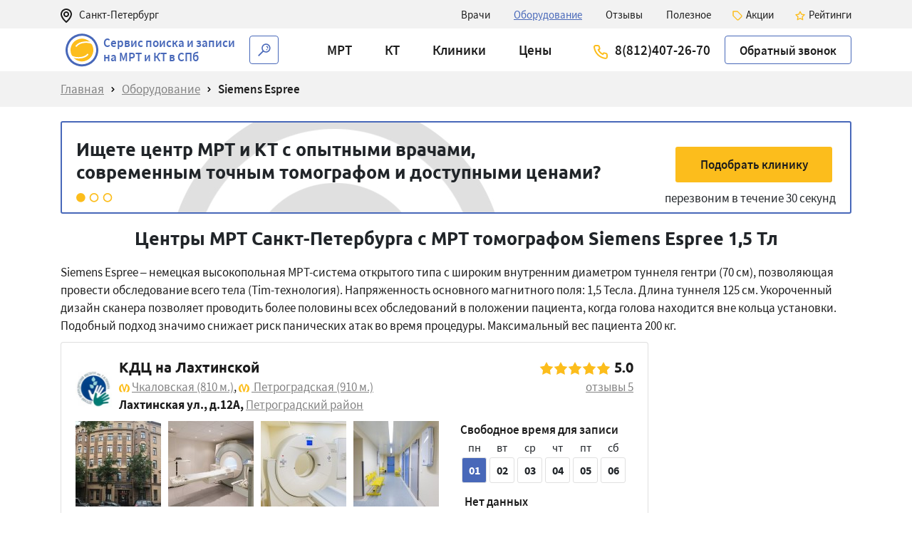

--- FILE ---
content_type: text/html; charset=utf-8
request_url: https://ktmrt.ru/oborudovanie/siemens_espree/
body_size: 25343
content:
<!DOCTYPE html><html lang="ru"><head prefix="og:"><meta charset="utf-8"><meta http-equiv="X-UA-Compatible" content="IE=edge,chrome=1"><meta name="viewport" content="width=device-width,initial-scale=1"><title>Центры МРТ Санкт-Петербурга с МРТ томографом Siemens Espree 1,5 Тл</title><meta name="description" content="Центры МРТ Санкт-Петербурга с МРТ томографом Siemens Espree 1,5 Тл"><meta name="yandex-verification" content="318b73479e5662c2"><meta name="google-site-verification" content="ItcUm5fbC8aJT89s3Iq3AKlrx0WgFESDV_VjHM_QU5I"><link href="/css/bootstrap.min.css" rel="stylesheet"><link rel="stylesheet" href="/fonts/sourcesanspro.css"><link rel="stylesheet" href="/fonts/ubuntu.css"><link rel="stylesheet" href="/css/app.css"><link rel="icon" type="image/x-icon" href="/images/favicon.ico"><link rel="canonical" href="https://ktmrt.ru/oborudovanie/siemens_espree/"><link rel="next" href="/oborudovanie/siemens_espree/page/2/"><script type="application/ld+json">{"@context": "https://schema.org/","@type": "Product","name": "МРТ желчного пузыря в Спб, адреса - цена от 5900 руб","description": "8 центров, где можно сделать МРТ желчного пузыря в Санкт-Петербурге ✔ Проверенные отзывы, бесплатная консультация 💁 по выбору центра ✏ Онлайн-запись на МРТ желчного пузыря и протоков сегодня, без очереди","aggregateRating": {"@type": "AggregateRating","bestRating": "5","worstRating":  "1","ratingCount": "75","ratingValue": "4.2125"},"offers": {"@type": "AggregateOffer","highPrice": "12000","lowPrice": "5900","offerCount": "8","priceCurrency": "RUB","offers":[{"@type": "Offer","availability": "https://schema.org/InStock","url": "https://ktmrt.ru/kliniki/dostupnaya-meditsina-ploshchad-stachek/","price": "5900","priceCurrency": "RUB","name": "Клиника Доступная медицина на площади Стачек"},{"@type": "Offer","availability": "https://schema.org/InStock","url": "https://ktmrt.ru/kliniki/dostupnaya-meditsina-1-sovetskaya/","price": "5900","priceCurrency": "RUB","name": "Клиника Доступная медицина на 1-й Советской"},{"@type": "Offer","availability": "https://schema.org/InStock","url": "https://ktmrt.ru/kliniki/mcc/","price": "12000","priceCurrency": "RUB","name": "Медицина Северной Столицы"},{"@type": "Offer","availability": "https://schema.org/InStock","url": "https://ktmrt.ru/kliniki/magnit/","price": "12000","priceCurrency": "RUB","name": "Медицинский Центр &quot;Магнит&quot;"},{"@type": "Offer","availability": "https://schema.org/InStock","url": "https://ktmrt.ru/kliniki/akademiya-mrt/","price": "12000","priceCurrency": "RUB","name": "Академия МРТ"},{"@type": "Offer","availability": "https://schema.org/InStock","url": "https://ktmrt.ru/kliniki/etalon/","price": "12000","priceCurrency": "RUB","name": "Центр МРТ &quot;Эталон&quot;"},{"@type": "Offer","availability": "https://schema.org/InStock","url": "https://ktmrt.ru/kliniki/sm-clinika-dunayskiy/","price": "8900","priceCurrency": "RUB","name": "СМ-Клиника на Дунайском проспекте"},{"@type": "Offer","availability": "https://schema.org/InStock","url": "https://ktmrt.ru/kliniki/tsentr-tochnoj-diagnostiki/","price": "7500","priceCurrency": "RUB","name": "Центр точной диагностики"}]}}</script></head><script src="/js/jquery.min.js"></script><script src="/js/popper.min.js"> </script><script src="/js/bootstrap.min.js"></script><script src="https://api-maps.yandex.ru/2.1/?lang=ru-RU&amp;amp;apikey=48ed6a1b-62cf-4908-8896-bfa798b9339c"></script><script src="/js/jquery.tagsinput.min.js"></script><script src="/js/jquery.maskedinput.js"> </script><script src="/js/base64.js"></script><script src="/js/app.min.js"></script><body><div id="spb-top" class="container-fluid fixed-top bg-light height-40"><div class="container line-height-40"><img src="/images/position.svg"><span>Санкт-Петербург</span><div class="right-top"><a href="/vrachi/"> <span>Врачи</span></a><a href="/oborudovanie/"> <span class="menu-underline">Оборудование</span></a><a href="/otzivi/"> <span>Отзывы</span></a><a href="/poleznoe/"> <span>Полезное</span></a><a href="/akcii/"><img src="/images/akcii.svg"><span>Акции</span></a><a href="/rating/"><img src="/images/rating.svg"><span>Рейтинги</span></a></div></div></div><div class="container-fluid fixed-top top-40 bg-white"><div class="container bg-white"><nav class="navbar navbar-expand-lg navbar-light padding-0"><a href="/" class="navbar-brand padding-0"><img src="/images/logo.svg"></a><a id="katalog-btn" href="/" class="sorting"><p style="line-height:20px">Сервис поиска и записи<br/>на МРТ и КТ в СПб</p></a><a id="search-btn" href="/search/" class="padding-0"><img src="/images/search.svg"></a><div class="enabled-item"><a href="tel:88124072670" class="phone-top">8(812)407-26-70</a></div><button type="button" data-toggle="collapse" data-target="#navbarSupportedContent" aria-controls="navbarSupportedContent" aria-expanded="false" aria-label="Toggle navigation" class="navbar-toggler"><span class="navbar-toggler-icon"></span></button><div id="navbarSupportedContent" class="collapse navbar-collapse main-menu"><ul class="navbar-nav mr-auto"><li class="nav-item dropdown"><a id="navbarDropdownMRT" href="/mrt/" role="button" aria-haspopup="true" aria-expanded="false" class="nav-link"><span>МРТ</span></a><div aria-labelledby="navbarDropdownMRT" class="dropdown-menu"><a href="/mrt/mrt_golovy/" class="dropdown-item submenu">МРТ головы</a><div class="dropdown-menu"><a href="/mrt/golovnogo-mozga/" class="dropdown-item">МРТ головного мозга</a><a href="/mrt/pazukh-nosa/" class="dropdown-item">МРТ пазух носа</a><a href="/mrt/gipofiza/" class="dropdown-item">МРТ гипофиза</a><a href="/mrt/turetskogo-sedla/" class="dropdown-item">МРТ турецкого седла</a><a href="/mrt/cherepno-mozgovykh-nervov/" class="dropdown-item">МРТ черепно-мозговых нервов</a><a href="/mrt/vnutrennego-ukha/" class="dropdown-item">МРТ внутреннего уха</a><a href="/mrt/glaznykh-orbit/" class="dropdown-item">МРТ глазных орбит</a></div><a href="/mrt/mrt_organov/" class="dropdown-item submenu">МРТ органов</a><div class="dropdown-menu"><a href="/mrt/bryushnoy-polosti-i-zabryushinnogo-prostranstva/" class="dropdown-item">МРТ брюшной полости и забрюшинного пространства</a><a href="/mrt/malogo-taza/" class="dropdown-item">МРТ малого таза</a><a href="/mrt/moshonki/" class="dropdown-item">МРТ мошонки</a><a href="/mrt/matki/" class="dropdown-item">МРТ матки</a><a href="/mrt/yaichnikov/" class="dropdown-item">МРТ яичников</a><a href="/mrt/mochevogo-puzyrya/" class="dropdown-item">МРТ мочевого пузыря</a><a href="/mrt/predstatelnoy-zhelezy/" class="dropdown-item">МРТ предстательной железы</a><a href="/mrt/prostaty/" class="dropdown-item">МРТ простаты</a><a href="/mrt/pryamoy-kishki/" class="dropdown-item">МРТ прямой кишки</a><a href="/mrt/organov-zabryushinnogo-prostranstva/" class="dropdown-item">МРТ органов забрюшинного пространства</a><a href="/mrt/podzheludochnoy-zhelezy/" class="dropdown-item">МРТ поджелудочной железы</a><a href="/mrt/holangiopankreatografiya/" class="dropdown-item">МР-холангиопанкреатография</a><a href="/mrt/pecheni/" class="dropdown-item">МРТ печени</a><a href="/mrt/pecheni-putei/" class="dropdown-item">МРТ печени и желчевыводящих путей</a><a href="/mrt/zhelchnogo-puzyrya/" class="dropdown-item">МРТ желчного пузыря</a><a href="/mrt/selezenki/" class="dropdown-item">МРТ селезенки</a><a href="/mrt/pochek/" class="dropdown-item">МРТ почек</a><a href="/mrt/nadpochechnikov/" class="dropdown-item">МРТ надпочечников</a><a href="/mrt/kishechnika/" class="dropdown-item">МРТ кишечника</a><a href="/mrt/molochnykh-zhelez/" class="dropdown-item">МРТ молочных желез</a><a href="/mrt/vnutrennikh-organov/" class="dropdown-item">МРТ внутренних органов</a><a href="/mrt/holangiografiya/" class="dropdown-item">МР-холангиография</a></div><a href="/mrt/mrt_pozvonochnika/" class="dropdown-item submenu">МРТ позвоночника</a><div class="dropdown-menu"><a href="/mrt/grudnogo-otdela-pozvonochnika/" class="dropdown-item">МРТ грудного отдела позвоночника</a><a href="/mrt/sheynogo-otdela-pozvonochnika/" class="dropdown-item">МРТ шейного отдела позвоночника</a><a href="/mrt/kresttsovo-podvzdoshnykh-sochleneniy/" class="dropdown-item">МРТ крестцово-подвздошных сочленений</a><a href="/mrt/poyasnichno-kresttsovogo-otdela/" class="dropdown-item">МРТ пояснично-крестцового отдела</a><a href="/mrt/kopchika/" class="dropdown-item">МРТ копчика</a><a href="/mrt/kranio-vertebralnogo-perekhoda/" class="dropdown-item">МРТ кранио-вертебрального перехода</a><a href="/mrt/sheyno-grudnogo-otdela/" class="dropdown-item">МРТ шейного и грудного отдела позвоночника</a></div><a href="/mrt/mrt_sosudov/" class="dropdown-item submenu">МРТ сосудов</a><div class="dropdown-menu"><a href="/mrt/ven-mozga/" class="dropdown-item">МРТ вен головного мозга</a><a href="/mrt/arteriy-mozga/" class="dropdown-item">МРТ артерий головного мозга</a><a href="/mrt/sosudov-shei/" class="dropdown-item">МРТ сосудов шеи</a><a href="/mrt/sosudov-golovnogo-mozga/" class="dropdown-item">МРТ сосудов головного мозга</a></div><a href="/mrt/mrt_sustavov/" class="dropdown-item submenu">МРТ суставов</a><div class="dropdown-menu"><a href="/mrt/kolennogo-sustava/" class="dropdown-item">МРТ коленного сустава</a><a href="/mrt/tazobedrennogo-sustava/" class="dropdown-item">МРТ тазобедренного сустава</a><a href="/mrt/golenostopnogo-sustava/" class="dropdown-item">МРТ голеностопного сустава</a><a href="/mrt/plechevogo-sustava/" class="dropdown-item">МРТ плечевого сустава</a><a href="/mrt/visochno-nizhnechelyustnogo-sustava/" class="dropdown-item">МРТ височно-нижнечелюстного сустава</a><a href="/mrt/loktevogo-sustava/" class="dropdown-item">МРТ локтевого сустава</a><a href="/mrt/luchezapyastnogo-sustava/" class="dropdown-item">МРТ лучезапястного сустава</a><a href="/mrt/kisti-ruki/" class="dropdown-item">МРТ кисти руки</a><a href="/mrt/stopy/" class="dropdown-item">МРТ стопы</a></div><a href="/mrt/mrt_myagkikh-tkaney/" class="dropdown-item submenu">МРТ мягких тканей</a><div class="dropdown-menu"><a href="/mrt/myagkikh-tkaney-yagodits/" class="dropdown-item">МРТ мягких тканей ягодиц</a><a href="/mrt/myagkikh-tkaney-shei/" class="dropdown-item">МРТ мягких тканей шеи</a><a href="/mrt/myagkikh-tkaney-konechnostey/" class="dropdown-item">МРТ мягких тканей конечностей</a><a href="/mrt/slyunnykh-zhelez/" class="dropdown-item">МРТ слюнных желез</a><a href="/mrt/myagkikh-tkaney-litsa/" class="dropdown-item">МРТ мягких тканей лица</a><a href="/mrt/shei/" class="dropdown-item">МРТ шеи</a><a href="/mrt/schitovidnoy-zhelezy/" class="dropdown-item">МРТ щитовидной железы</a><a href="/mrt/vsego-tela/" class="dropdown-item">МРТ всего тела</a><a href="/mrt/gorla/" class="dropdown-item">МРТ горла и гортани</a></div></div></li><li class="nav-item dropdown"><a id="navbarDropdownKT" href="/kt/" role="button" aria-haspopup="true" aria-expanded="false" class="nav-link"><span>КТ</span></a><div aria-labelledby="navbarDropdownKT" class="dropdown-menu"><a href="/kt/kt_organov/" class="dropdown-item submenu">КТ органов</a><div class="dropdown-menu"><a href="/kt/grudnoy-kletki/" class="dropdown-item">КТ грудной клетки</a><a href="/kt/mochevydelitelnoy-sistemy/" class="dropdown-item">КТ мочевыделительной системы</a><a href="/kt/bryushnoy-polosti-i-zabryushinnogo-prostranstva/" class="dropdown-item">КТ брюшной полости и забрюшинного пространства</a><a href="/kt/organov-malogo-taza/" class="dropdown-item">КТ органов малого таза</a><a href="/kt/schitovidnoy-zhelezy/" class="dropdown-item">КТ щитовидной и паращитовидных желез</a><a href="/kt/legkikh/" class="dropdown-item">КТ легких</a><a href="/kt/serdtsa/" class="dropdown-item">КТ сердца</a><a href="/kt/bronkhov/" class="dropdown-item">КТ бронхов</a><a href="/kt/pecheni/" class="dropdown-item">КТ печени</a><a href="/kt/pochek/" class="dropdown-item">КТ почек</a><a href="/kt/nadpochechnikov/" class="dropdown-item">КТ надпочечников</a><a href="/kt/podzheludochnoy-zhelezy/" class="dropdown-item">КТ поджелудочной железы</a><a href="/kt/selezenki/" class="dropdown-item">КТ селезенки</a><a href="/kt/zhelchnogo-puzyrya/" class="dropdown-item">КТ желчного пузыря</a><a href="/kt/mochevogo-puzyrya/" class="dropdown-item">КТ мочевого пузыря</a><a href="/kt/matki/" class="dropdown-item">КТ матки</a></div><a href="/kt/kt_kosti/" class="dropdown-item submenu">КТ суставов и костей</a><div class="dropdown-menu"><a href="/kt/tazobedrennogo-sustava/" class="dropdown-item">КТ тазобедренного сустава</a><a href="/kt/golenostopnogo-sustava/" class="dropdown-item">КТ голеностопного сустава</a><a href="/kt/kostey-predplechya/" class="dropdown-item">КТ костей предплечья</a><a href="/kt/kostey-taza/" class="dropdown-item">КТ костей таза</a><a href="/kt/plechevoy-kosti/" class="dropdown-item">КТ плечевой кости</a><a href="/kt/bedrennoy-kosti/" class="dropdown-item">КТ бедренной кости</a><a href="/kt/kostey-goleni/" class="dropdown-item">КТ костей голени</a><a href="/kt/plechevogo-sustava/" class="dropdown-item">КТ плечевого сустава</a><a href="/kt/loktevogo-sustava/" class="dropdown-item">КТ локтевого сустава</a><a href="/kt/luchezapyastnogo-sustava/" class="dropdown-item">КТ лучезапястного сустава</a><a href="/kt/kolennogo-sustava/" class="dropdown-item">КТ коленного сустава</a><a href="/kt/stopy/" class="dropdown-item">КТ стопы</a><a href="/kt/kisti/" class="dropdown-item">КТ кисти</a><a href="/kt/visochno-nizhnechelyustnogo-sustava/" class="dropdown-item">КТ височно-нижнечелюстного сустава</a><a href="/kt/grudinno-klyuchichnykh-sochleneniy/" class="dropdown-item">КТ грудинно ключичных сочленений</a><a href="/kt/grudiny/" class="dropdown-item">КТ грудины</a><a href="/kt/lopatki/" class="dropdown-item">КТ лопатки</a><a href="/kt/reber/" class="dropdown-item">КТ ребер</a><a href="/kt/sredosteniya/" class="dropdown-item">КТ средостения</a><a href="/kt/densitometriya/" class="dropdown-item">КТ денситометрия</a><a href="/kt/klyuchitsy/" class="dropdown-item">КТ ключицы</a><a href="/kt/pyatochnoy-kosti/" class="dropdown-item">КТ пяточной кости</a></div><a href="/kt/kt_golovy/" class="dropdown-item submenu">КТ головы</a><div class="dropdown-menu"><a href="/kt/golovnogo-mozga/" class="dropdown-item">КТ головного мозга</a><a href="/kt/pridatochnykh-pazukh-nosa/" class="dropdown-item">КТ придаточных пазух носа</a><a href="/kt/kostey-litsevogo-cherepa/" class="dropdown-item">КТ костей лицевого черепа</a><a href="/kt/osnovaniya-cherepa/" class="dropdown-item">КТ основания черепа</a><a href="/kt/ukha/" class="dropdown-item">КТ уха (среднее и внутреннее)</a><a href="/kt/visochnoy-oblasti/" class="dropdown-item">КТ височной области</a><a href="/kt/glaznykh-orbit/" class="dropdown-item">КТ глазных орбит</a><a href="/kt/gorla/" class="dropdown-item">КТ горла (гортани)</a><a href="/kt/gortani-s-funktsionalnymi-probami/" class="dropdown-item">КТ гортани с функциональными пробами</a><a href="/kt/chelyusti/" class="dropdown-item">КТ челюсти</a><a href="/kt/kranio-vertebralnogo-perekhoda/" class="dropdown-item">КТ кранио-вертебрального перехода</a><a href="/kt/nosoglotki/" class="dropdown-item">КТ носоглотки</a><a href="/kt/sleznykh-kanalov/" class="dropdown-item">КТ слезных каналов</a><a href="/kt/gortani-s-kontrastom/" class="dropdown-item">КТ гортани с контрастом</a></div><a href="/kt/kt_angiografiya/" class="dropdown-item submenu">КТ ангиография</a><div class="dropdown-menu"><a href="/kt/angiografiya-arteriy-golovnogo-mozga/" class="dropdown-item">КТ-ангиография артерий головного мозга</a><a href="/kt/angiografiya-bryushnogo-otdela-aorty/" class="dropdown-item">КТ-ангиография брюшного отдела аорты и ее ветвей</a><a href="/kt/angiografiya-arteriy-shei/" class="dropdown-item">КТ-ангиография артерий шеи</a><a href="/kt/angiografiya-grudnogo-otdela-aorty/" class="dropdown-item">КТ-ангиография грудного отдела аорты и ее ветвей</a><a href="/kt/angiografiya-legochnoy-arterii/" class="dropdown-item">КТ-ангиография легочной артерии и ее ветвей</a><a href="/kt/angiografiya-legochnykh-ven/" class="dropdown-item">КТ-ангиография легочных вен и их 4 ветвей</a><a href="/kt/angiografiya-grudnogo-i-bryushnogo-otdela-aorty/" class="dropdown-item">КТ-ангиография грудного и брюшного отдела аорты и ее ветвей</a><a href="/kt/angiografiya-malogo-taza-i-bryushnoy-polosti/" class="dropdown-item">КТ-ангиография малого таза и брюшной полости</a><a href="/kt/angiografiya-pochechnykh-arteriy/" class="dropdown-item">КТ-ангиография почечных артерий</a><a href="/kt/angiografiya-malogo-taza/" class="dropdown-item">КТ-ангиография малого таза</a><a href="/kt/angiografiya-arteriy-golovnogo-mozga-i-shei/" class="dropdown-item">КТ-ангиография артерий головного мозга и шеи</a><a href="/kt/angiografiya-arteriy-nizhnikh-konechnostey/" class="dropdown-item">КТ-ангиография артерий нижних конечностей (2 ноги)</a><a href="/kt/angiografiya-nizhney-poloy-veny/" class="dropdown-item">КТ-ангиография нижней полой вены</a><a href="/kt/angiografiya-bryushnoy-aorty/" class="dropdown-item">КТ-ангиография брюшного отдела аорты и артерий нижних конечностей</a><a href="/kt/angiografiya-podvzdoshnoy-arterii/" class="dropdown-item">КТ-ангиография подвздошной артерии</a></div><a href="/kt/kt_pozvonochnika/" class="dropdown-item submenu">КТ позвоночника</a><div class="dropdown-menu"><a href="/kt/sheynogo-otdela-pozvonochnika/" class="dropdown-item">КТ шейного отдела позвоночника</a><a href="/kt/grudnogo-otdela-pozvonochnika/" class="dropdown-item">КТ грудного отдела позвоночника</a><a href="/kt/poyasnichnogo-otdela-pozvonochnika/" class="dropdown-item">КТ поясничного отдела позвоночника</a><a href="/kt/kopchika/" class="dropdown-item">КТ копчика</a><a href="/kt/kresttsovo-kopchikovoy-oblasti/" class="dropdown-item">КТ крестцово-копчиковой области</a><a href="/kt/kresttsovo-podvzdoshnykh-sochleneniy/" class="dropdown-item">КТ крестцово-подвздошных сочленений</a></div><a href="/kt/kt_myagkikh-tkaney/" class="dropdown-item submenu">КТ мягких тканей</a><div class="dropdown-menu"><a href="/kt/myagkikh-tkaney-shei/" class="dropdown-item">КТ мягких тканей шеи</a><a href="/kt/myagkikh-tkaney-konechnostey/" class="dropdown-item">КТ мягких тканей конечностей</a><a href="/kt/myagkikh-tkaney-yagodits/" class="dropdown-item">КТ мягких тканей ягодиц</a><a href="/kt/shei/" class="dropdown-item">КТ шеи</a><a href="/kt/myagkikh-tkaney/" class="dropdown-item">КТ мягких тканей (одной области)</a><a href="/kt/myagkikh-tkaney-litsa/" class="dropdown-item">КТ мягких тканей лица</a></div></div></li><li class="nav-item"><a href="/kliniki/" class="nav-link"> <span>Клиники</span></a></li><li class="nav-item"><a href="/ceny/" class="nav-link"> <span>Цены</span></a></li></ul><div id="accordionMRTHeadBar" class="filter-menu"><a data-toggle="collapse" data-target="#collapsemrt__headbar" aria-expanded="false" aria-controls="collapsemrt__headbar" class="btn btn-link collapsed"> <span onclick="window.location.href='/mrt/'">МРТ</span><img src="/images/down_arrow.svg"></a><div id="collapsemrt__headbar" data-parent="#accordionMRTHeadBar" class="collapse"><div id="accordionMRTBar" class="filter-menu"><a data-toggle="collapse" data-target="#collapsemrthead__0" aria-expanded="false" aria-controls="collapsemrthead__0" class="btn btn-link collapsed"><span onclick="window.location.href='/mrt/mrt_golovy/'">МРТ головы</span><img src="/images/down_arrow.svg"></a><div id="collapsemrthead__0" data-parent="#accordionMRTBar" class="collapse sub-items"><a href="/mrt/golovnogo-mozga/">МРТ головного мозга</a><a href="/mrt/pazukh-nosa/">МРТ пазух носа</a><a href="/mrt/gipofiza/">МРТ гипофиза</a><a href="/mrt/turetskogo-sedla/">МРТ турецкого седла</a><a href="/mrt/cherepno-mozgovykh-nervov/">МРТ черепно-мозговых нервов</a><a href="/mrt/vnutrennego-ukha/">МРТ внутреннего уха</a><a href="/mrt/glaznykh-orbit/">МРТ глазных орбит</a></div><a data-toggle="collapse" data-target="#collapsemrthead__1" aria-expanded="false" aria-controls="collapsemrthead__1" class="btn btn-link collapsed"><span onclick="window.location.href='/mrt/mrt_organov/'">МРТ органов</span><img src="/images/down_arrow.svg"></a><div id="collapsemrthead__1" data-parent="#accordionMRTBar" class="collapse sub-items"><a href="/mrt/bryushnoy-polosti-i-zabryushinnogo-prostranstva/">МРТ брюшной полости и забрюшинного пространства</a><a href="/mrt/malogo-taza/">МРТ малого таза</a><a href="/mrt/moshonki/">МРТ мошонки</a><a href="/mrt/matki/">МРТ матки</a><a href="/mrt/yaichnikov/">МРТ яичников</a><a href="/mrt/mochevogo-puzyrya/">МРТ мочевого пузыря</a><a href="/mrt/predstatelnoy-zhelezy/">МРТ предстательной железы</a><a href="/mrt/prostaty/">МРТ простаты</a><a href="/mrt/pryamoy-kishki/">МРТ прямой кишки</a><a href="/mrt/organov-zabryushinnogo-prostranstva/">МРТ органов забрюшинного пространства</a><a href="/mrt/podzheludochnoy-zhelezy/">МРТ поджелудочной железы</a><a href="/mrt/holangiopankreatografiya/">МР-холангиопанкреатография</a><a href="/mrt/pecheni/">МРТ печени</a><a href="/mrt/pecheni-putei/">МРТ печени и желчевыводящих путей</a><a href="/mrt/zhelchnogo-puzyrya/">МРТ желчного пузыря</a><a href="/mrt/selezenki/">МРТ селезенки</a><a href="/mrt/pochek/">МРТ почек</a><a href="/mrt/nadpochechnikov/">МРТ надпочечников</a><a href="/mrt/kishechnika/">МРТ кишечника</a><a href="/mrt/molochnykh-zhelez/">МРТ молочных желез</a><a href="/mrt/vnutrennikh-organov/">МРТ внутренних органов</a><a href="/mrt/holangiografiya/">МР-холангиография</a></div><a data-toggle="collapse" data-target="#collapsemrthead__2" aria-expanded="false" aria-controls="collapsemrthead__2" class="btn btn-link collapsed"><span onclick="window.location.href='/mrt/mrt_pozvonochnika/'">МРТ позвоночника</span><img src="/images/down_arrow.svg"></a><div id="collapsemrthead__2" data-parent="#accordionMRTBar" class="collapse sub-items"><a href="/mrt/grudnogo-otdela-pozvonochnika/">МРТ грудного отдела позвоночника</a><a href="/mrt/sheynogo-otdela-pozvonochnika/">МРТ шейного отдела позвоночника</a><a href="/mrt/kresttsovo-podvzdoshnykh-sochleneniy/">МРТ крестцово-подвздошных сочленений</a><a href="/mrt/poyasnichno-kresttsovogo-otdela/">МРТ пояснично-крестцового отдела</a><a href="/mrt/kopchika/">МРТ копчика</a><a href="/mrt/kranio-vertebralnogo-perekhoda/">МРТ кранио-вертебрального перехода</a><a href="/mrt/sheyno-grudnogo-otdela/">МРТ шейного и грудного отдела позвоночника</a></div><a data-toggle="collapse" data-target="#collapsemrthead__3" aria-expanded="false" aria-controls="collapsemrthead__3" class="btn btn-link collapsed"><span onclick="window.location.href='/mrt/mrt_sosudov/'">МРТ сосудов</span><img src="/images/down_arrow.svg"></a><div id="collapsemrthead__3" data-parent="#accordionMRTBar" class="collapse sub-items"><a href="/mrt/ven-mozga/">МРТ вен головного мозга</a><a href="/mrt/arteriy-mozga/">МРТ артерий головного мозга</a><a href="/mrt/sosudov-shei/">МРТ сосудов шеи</a><a href="/mrt/sosudov-golovnogo-mozga/">МРТ сосудов головного мозга</a></div><a data-toggle="collapse" data-target="#collapsemrthead__4" aria-expanded="false" aria-controls="collapsemrthead__4" class="btn btn-link collapsed"><span onclick="window.location.href='/mrt/mrt_sustavov/'">МРТ суставов</span><img src="/images/down_arrow.svg"></a><div id="collapsemrthead__4" data-parent="#accordionMRTBar" class="collapse sub-items"><a href="/mrt/kolennogo-sustava/">МРТ коленного сустава</a><a href="/mrt/tazobedrennogo-sustava/">МРТ тазобедренного сустава</a><a href="/mrt/golenostopnogo-sustava/">МРТ голеностопного сустава</a><a href="/mrt/plechevogo-sustava/">МРТ плечевого сустава</a><a href="/mrt/visochno-nizhnechelyustnogo-sustava/">МРТ височно-нижнечелюстного сустава</a><a href="/mrt/loktevogo-sustava/">МРТ локтевого сустава</a><a href="/mrt/luchezapyastnogo-sustava/">МРТ лучезапястного сустава</a><a href="/mrt/kisti-ruki/">МРТ кисти руки</a><a href="/mrt/stopy/">МРТ стопы</a></div><a data-toggle="collapse" data-target="#collapsemrthead__5" aria-expanded="false" aria-controls="collapsemrthead__5" class="btn btn-link collapsed"><span onclick="window.location.href='/mrt/mrt_myagkikh-tkaney/'">МРТ мягких тканей</span><img src="/images/down_arrow.svg"></a><div id="collapsemrthead__5" data-parent="#accordionMRTBar" class="collapse sub-items"><a href="/mrt/myagkikh-tkaney-yagodits/">МРТ мягких тканей ягодиц</a><a href="/mrt/myagkikh-tkaney-shei/">МРТ мягких тканей шеи</a><a href="/mrt/myagkikh-tkaney-konechnostey/">МРТ мягких тканей конечностей</a><a href="/mrt/slyunnykh-zhelez/">МРТ слюнных желез</a><a href="/mrt/myagkikh-tkaney-litsa/">МРТ мягких тканей лица</a><a href="/mrt/shei/">МРТ шеи</a><a href="/mrt/schitovidnoy-zhelezy/">МРТ щитовидной железы</a><a href="/mrt/vsego-tela/">МРТ всего тела</a><a href="/mrt/gorla/">МРТ горла и гортани</a></div></div></div></div><div id="accordionKTHeadBar" class="filter-menu"><a data-toggle="collapse" data-target="#collapsekt__headbar" aria-expanded="false" aria-controls="collapsekt__headbar" class="btn btn-link collapsed"> <span onclick="window.location.href='/kt/'">КТ</span><img src="/images/down_arrow.svg"></a><div id="collapsekt__headbar" data-parent="#accordionKTHeadBar" class="collapse"><div id="accordionKTBar" class="filter-menu"><a data-toggle="collapse" data-target="#collapsekthead__0" aria-expanded="false" aria-controls="collapsekthead__0" class="btn btn-link collapsed"><span onclick="window.location.href='/kt/kt_organov/'">КТ органов</span><img src="/images/down_arrow.svg"></a><div id="collapsekthead__0" data-parent="#accordionKTBar" class="collapse sub-items"><a href="/kt/grudnoy-kletki/">КТ грудной клетки</a><a href="/kt/mochevydelitelnoy-sistemy/">КТ мочевыделительной системы</a><a href="/kt/bryushnoy-polosti-i-zabryushinnogo-prostranstva/">КТ брюшной полости и забрюшинного пространства</a><a href="/kt/organov-malogo-taza/">КТ органов малого таза</a><a href="/kt/schitovidnoy-zhelezy/">КТ щитовидной и паращитовидных желез</a><a href="/kt/legkikh/">КТ легких</a><a href="/kt/serdtsa/">КТ сердца</a><a href="/kt/bronkhov/">КТ бронхов</a><a href="/kt/pecheni/">КТ печени</a><a href="/kt/pochek/">КТ почек</a><a href="/kt/nadpochechnikov/">КТ надпочечников</a><a href="/kt/podzheludochnoy-zhelezy/">КТ поджелудочной железы</a><a href="/kt/selezenki/">КТ селезенки</a><a href="/kt/zhelchnogo-puzyrya/">КТ желчного пузыря</a><a href="/kt/mochevogo-puzyrya/">КТ мочевого пузыря</a><a href="/kt/matki/">КТ матки</a></div><a data-toggle="collapse" data-target="#collapsekthead__1" aria-expanded="false" aria-controls="collapsekthead__1" class="btn btn-link collapsed"><span onclick="window.location.href='/kt/kt_kosti/'">КТ суставов и костей</span><img src="/images/down_arrow.svg"></a><div id="collapsekthead__1" data-parent="#accordionKTBar" class="collapse sub-items"><a href="/kt/tazobedrennogo-sustava/">КТ тазобедренного сустава</a><a href="/kt/golenostopnogo-sustava/">КТ голеностопного сустава</a><a href="/kt/kostey-predplechya/">КТ костей предплечья</a><a href="/kt/kostey-taza/">КТ костей таза</a><a href="/kt/plechevoy-kosti/">КТ плечевой кости</a><a href="/kt/bedrennoy-kosti/">КТ бедренной кости</a><a href="/kt/kostey-goleni/">КТ костей голени</a><a href="/kt/plechevogo-sustava/">КТ плечевого сустава</a><a href="/kt/loktevogo-sustava/">КТ локтевого сустава</a><a href="/kt/luchezapyastnogo-sustava/">КТ лучезапястного сустава</a><a href="/kt/kolennogo-sustava/">КТ коленного сустава</a><a href="/kt/stopy/">КТ стопы</a><a href="/kt/kisti/">КТ кисти</a><a href="/kt/visochno-nizhnechelyustnogo-sustava/">КТ височно-нижнечелюстного сустава</a><a href="/kt/grudinno-klyuchichnykh-sochleneniy/">КТ грудинно ключичных сочленений</a><a href="/kt/grudiny/">КТ грудины</a><a href="/kt/lopatki/">КТ лопатки</a><a href="/kt/reber/">КТ ребер</a><a href="/kt/sredosteniya/">КТ средостения</a><a href="/kt/densitometriya/">КТ денситометрия</a><a href="/kt/klyuchitsy/">КТ ключицы</a><a href="/kt/pyatochnoy-kosti/">КТ пяточной кости</a></div><a data-toggle="collapse" data-target="#collapsekthead__2" aria-expanded="false" aria-controls="collapsekthead__2" class="btn btn-link collapsed"><span onclick="window.location.href='/kt/kt_golovy/'">КТ головы</span><img src="/images/down_arrow.svg"></a><div id="collapsekthead__2" data-parent="#accordionKTBar" class="collapse sub-items"><a href="/kt/golovnogo-mozga/">КТ головного мозга</a><a href="/kt/pridatochnykh-pazukh-nosa/">КТ придаточных пазух носа</a><a href="/kt/kostey-litsevogo-cherepa/">КТ костей лицевого черепа</a><a href="/kt/osnovaniya-cherepa/">КТ основания черепа</a><a href="/kt/ukha/">КТ уха (среднее и внутреннее)</a><a href="/kt/visochnoy-oblasti/">КТ височной области</a><a href="/kt/glaznykh-orbit/">КТ глазных орбит</a><a href="/kt/gorla/">КТ горла (гортани)</a><a href="/kt/gortani-s-funktsionalnymi-probami/">КТ гортани с функциональными пробами</a><a href="/kt/chelyusti/">КТ челюсти</a><a href="/kt/kranio-vertebralnogo-perekhoda/">КТ кранио-вертебрального перехода</a><a href="/kt/nosoglotki/">КТ носоглотки</a><a href="/kt/sleznykh-kanalov/">КТ слезных каналов</a><a href="/kt/gortani-s-kontrastom/">КТ гортани с контрастом</a></div><a data-toggle="collapse" data-target="#collapsekthead__3" aria-expanded="false" aria-controls="collapsekthead__3" class="btn btn-link collapsed"><span onclick="window.location.href='/kt/kt_angiografiya/'">КТ ангиография</span><img src="/images/down_arrow.svg"></a><div id="collapsekthead__3" data-parent="#accordionKTBar" class="collapse sub-items"><a href="/kt/angiografiya-arteriy-golovnogo-mozga/">КТ-ангиография артерий головного мозга</a><a href="/kt/angiografiya-bryushnogo-otdela-aorty/">КТ-ангиография брюшного отдела аорты и ее ветвей</a><a href="/kt/angiografiya-arteriy-shei/">КТ-ангиография артерий шеи</a><a href="/kt/angiografiya-grudnogo-otdela-aorty/">КТ-ангиография грудного отдела аорты и ее ветвей</a><a href="/kt/angiografiya-legochnoy-arterii/">КТ-ангиография легочной артерии и ее ветвей</a><a href="/kt/angiografiya-legochnykh-ven/">КТ-ангиография легочных вен и их 4 ветвей</a><a href="/kt/angiografiya-grudnogo-i-bryushnogo-otdela-aorty/">КТ-ангиография грудного и брюшного отдела аорты и ее ветвей</a><a href="/kt/angiografiya-malogo-taza-i-bryushnoy-polosti/">КТ-ангиография малого таза и брюшной полости</a><a href="/kt/angiografiya-pochechnykh-arteriy/">КТ-ангиография почечных артерий</a><a href="/kt/angiografiya-malogo-taza/">КТ-ангиография малого таза</a><a href="/kt/angiografiya-arteriy-golovnogo-mozga-i-shei/">КТ-ангиография артерий головного мозга и шеи</a><a href="/kt/angiografiya-arteriy-nizhnikh-konechnostey/">КТ-ангиография артерий нижних конечностей (2 ноги)</a><a href="/kt/angiografiya-nizhney-poloy-veny/">КТ-ангиография нижней полой вены</a><a href="/kt/angiografiya-bryushnoy-aorty/">КТ-ангиография брюшного отдела аорты и артерий нижних конечностей</a><a href="/kt/angiografiya-podvzdoshnoy-arterii/">КТ-ангиография подвздошной артерии</a></div><a data-toggle="collapse" data-target="#collapsekthead__4" aria-expanded="false" aria-controls="collapsekthead__4" class="btn btn-link collapsed"><span onclick="window.location.href='/kt/kt_pozvonochnika/'">КТ позвоночника</span><img src="/images/down_arrow.svg"></a><div id="collapsekthead__4" data-parent="#accordionKTBar" class="collapse sub-items"><a href="/kt/sheynogo-otdela-pozvonochnika/">КТ шейного отдела позвоночника</a><a href="/kt/grudnogo-otdela-pozvonochnika/">КТ грудного отдела позвоночника</a><a href="/kt/poyasnichnogo-otdela-pozvonochnika/">КТ поясничного отдела позвоночника</a><a href="/kt/kopchika/">КТ копчика</a><a href="/kt/kresttsovo-kopchikovoy-oblasti/">КТ крестцово-копчиковой области</a><a href="/kt/kresttsovo-podvzdoshnykh-sochleneniy/">КТ крестцово-подвздошных сочленений</a></div><a data-toggle="collapse" data-target="#collapsekthead__5" aria-expanded="false" aria-controls="collapsekthead__5" class="btn btn-link collapsed"><span onclick="window.location.href='/kt/kt_myagkikh-tkaney/'">КТ мягких тканей</span><img src="/images/down_arrow.svg"></a><div id="collapsekthead__5" data-parent="#accordionKTBar" class="collapse sub-items"><a href="/kt/myagkikh-tkaney-shei/">КТ мягких тканей шеи</a><a href="/kt/myagkikh-tkaney-konechnostey/">КТ мягких тканей конечностей</a><a href="/kt/myagkikh-tkaney-yagodits/">КТ мягких тканей ягодиц</a><a href="/kt/shei/">КТ шеи</a><a href="/kt/myagkikh-tkaney/">КТ мягких тканей (одной области)</a><a href="/kt/myagkikh-tkaney-litsa/">КТ мягких тканей лица</a></div></div></div></div><div class="phone-items filter-menu"><a href="/kliniki/" style="margin-bottom:5px" class="btn btn-link">Клиники</a></div><div class="phone-items filter-menu"><a href="/ceny/" class="btn btn-link">Цены</a></div><div class="center-submenu"><a href="/vrachi/" style="padding:0">Врачи</a><a href="/otzivi/">Отзывы</a><a href="/poleznoe/">Полезное</a><div><a href="/akcii/" style="padding:0"><img src="/images/akcii.svg">Акции</a><a href="/rating/"><img src="/images/rating.svg">Рейтинги</a></div></div><div class="header-phone"><img src="/images/phone.svg"><a href="tel:88124072670" class="phone-top">8(812)407-26-70</a></div><a href="javascript:;" onclick="callback()" class="call-btn"><span>Обратный звонок</span></a></div></nav></div></div><div class="container"><div id="callback_alert" style="display:none" class="alert alert-success alert-dismissible fade show"><button type="button" data-dismiss="alert" class="close">&times;</button>Спасибо! Мы уже получили вашу заявку и скоро Вам перезвоним. </div><div id="callback_alert_2" style="display:none" class="alert alert-success alert-dismissible fade show"><button type="button" data-dismiss="alert" class="close">&times;</button>Спасибо! Мы уже получили ваше сообщение и скоро Вам ответим. </div></div><div class="container-fluid bg-light height-50"><div class="container line-height-50"><div itemscope itemtype="https://schema.org/BreadcrumbList" class="flex-50 b-crumb"><div itemprop="itemListElement" itemscope itemtype="https://schema.org/ListItem"><a href="/" itemprop="item" title="Главная"> <span itemprop="name">Главная</span><meta itemprop="position" content="0"></a></div><img src="/images/right_arr.svg"><div itemprop="itemListElement" itemscope itemtype="https://schema.org/ListItem"><a href="/oborudovanie/" itemprop="item" title="Оборудование"> <span itemprop="name">Оборудование</span><meta itemprop="position" content="1"></a></div><img src="/images/right_arr.svg"><p style="height:50px" class="black">Siemens Espree</p></div></div></div><div class="container"><div class="m-20"><div class="banner"><div class="banner-text-1">Ищете центр МРТ и КТ с опытными врачами,</div><div class="banner-text-2">современным точным томографом и доступными ценами?</div><div class="banner-phone flex"><img src="/images/phone.svg"><div class="phone-top"><span>Звоните</span><a href="tel:88124072670">8(812)407-26-70</a></div></div><a onclick="callback()" class="banner-button">Подобрать клинику</a><div class="banner-right">перезвоним в течение 30 секунд  </div><div class="banner-point"><img id="banner_point1" src="/images/ell_1.svg" onclick="event.stopPropagation();bannerSlide(1)"><img id="banner_point2" src="/images/ell_2.svg" onclick="event.stopPropagation();bannerSlide(2)"><img id="banner_point3" src="/images/ell_2.svg" onclick="event.stopPropagation();bannerSlide(3)"></div></div></div><h1 class="center text-25 mb-20">Центры МРТ Санкт-Петербурга с МРТ томографом Siemens Espree 1,5 Тл</h1><p><p>Siemens Espree – немецкая высокопольная
МРТ-система открытого типа с широким внутренним диаметром туннеля гентри (70
см), позволяющая провести обследование всего тела (Tim-технология).
Напряженность основного магнитного поля: 1,5 Тесла. Длина туннеля 125 см.
Укороченный дизайн сканера позволяет проводить более половины всех обследований
в положении пациента, когда голова находится вне кольца установки. Подобный
подход значимо снижает риск панических атак во время процедуры. Максимальный
вес пациента 200 кг.</p></p><div class="row"><div id="centers-mobile-list" class="col-lg"><input type="hidden" id="centers_length" value="6"><div id="center-inner-list-real"></div><div id="center-inner-list"><div id="center_1492" name="center" itemscope itemtype="https://schema.org/MedicalClinic" class="card center-card"><div class="flex"><meta itemprop="image" content="/images/centers/kdclahta.jpg"><div class="center-logo"><a href="/kliniki/kdc-lahtinskaya/"><img src="/images/centers/kdclahta.jpg" alt="КДЦ на Лахтинской" title="КДЦ на Лахтинской | КТ и МРТ в СПб" class="logo-image"></a></div><div class="center-header"><meta itemprop="url" content="/kliniki/kdc-lahtinskaya/"><a href="/kliniki/kdc-lahtinskaya/"><div itemprop="name" class="text-20">КДЦ на Лахтинской</div></a><p class="desktop-metro"><img src="/images/metro.svg">&nbsp;<a href="/mrt/metro/chkalovskaya/">Чкаловская  <span>(810 м.)</span></a>, <img src="/images/metro.svg">&nbsp;<a href="/mrt/metro/petrogradskaya/"> Петроградская <span>(910 м.)</span></a></p><p class="bold desktop-address"><span itemprop="address" class="desktop-address">Лахтинская ул., д.12А</span>, 
<a href="/mrt/rajon/petrogradskiy/">Петроградский район</a></p><div class="ratings-mobile"><div class="rating rating-mobile"><img src="/images/star_1.svg"><img src="/images/star_1.svg"><img src="/images/star_1.svg"><img src="/images/star_1.svg"><img src="/images/star_1.svg"> 5.0  <a href="/kliniki/kdc-lahtinskaya/otzivi/" class="feedback underline rating-mobile">отзывы  
5  </a></div></div></div><div itemprop="aggregateRating" itemscope itemtype="https://schema.org/AggregateRating" class="ratings ratings-desktop"><div class="rating rating-desktop"> 
<img src="/images/star_1.svg"><img src="/images/star_1.svg"><img src="/images/star_1.svg"><img src="/images/star_1.svg"><img src="/images/star_1.svg"> <span itemprop="ratingValue" class="rating-desktop">5.0  </span></div><a href="/kliniki/kdc-lahtinskaya/otzivi/" class="feedback underline rating-desktop">отзывы  <span itemprop="reviewCount" class="rating-desktop">5</span></a></div></div><div class="center-address"><p class="bold mobile-address"><span itemprop="address">Лахтинская ул., д.12А</span>, 
<a href="/mrt/rajon/petrogradskiy/">Петроградский район</a></p><div class="mobile-metro"><img src="/images/metro.svg">&nbsp;<a href="/mrt/metro/chkalovskaya/">Чкаловская  <span>(810 м.)</span></a>, <img src="/images/metro.svg">&nbsp;<a href="/mrt/metro/petrogradskaya/"> Петроградская <span>(910 м.)</span></a></div></div><div class="card-flex"><div class="card-prices"><div class="pict-line"><a href="javascript:;" data-id="1492" data-index="0" class="pictures-dlg"><img src="/images/centers/kdclahta-1-min.jpg" alt="КДЦ на Лахтинской - фото 1" title="КДЦ на Лахтинской - фото 1 | КТ и МРТ в СПб" class="image-small"></a><a href="javascript:;" data-id="1492" data-index="1" class="pictures-dlg"><img src="/images/centers/kdclahta-2-min.jpg" class="image-small"></a><a href="javascript:;" data-id="1492" data-index="2" class="pictures-dlg"><img src="/images/centers/kdclahta-3-min.jpg" class="image-small"></a><a href="javascript:;" data-id="1492" data-index="3" class="pictures-dlg"><img src="/images/centers/kdclahta-4-min.jpg" class="image-small"></a></div><p itemprop="disambiguatingDescription" class="pb-20">Томограф МРТ: Siemens Espree 1,5 Тл, Томограф КТ: Siemens Somatom Definition AS 40 срезов</p><div class="price-block"><a href="/mrt/golovnogo-mozga/"><p>МРТ головного мозга</p><span>4900 руб.</span></a></div><div class="price-block"><a href="/mrt/poyasnichno-kresttsovogo-otdela/"><p>МРТ пояснично-крестцового отдела</p><span>4900 руб.</span></a></div><div class="price-block"><a href="/mrt/golenostopnogo-sustava/"><p>МРТ голеностопного сустава</p><span>5500 руб.</span></a></div><a href="/kliniki/kdc-lahtinskaya/" class="mt-10">смотреть все цены</a></div><div class="calendar-wrapper"><p>Свободное время для записи</p><!--noindex--><div class="card-calendar"><div class="calendar-day"><div class="day-of-week">пн</div><div id="day_center_1492_day_0" onclick="slotShow(1492, 0, 6)" class="day selected-day">01</div></div><div class="calendar-day"><div class="day-of-week">вт</div><div id="day_center_1492_day_1" onclick="slotShow(1492, 1, 6)" class="day">02</div></div><div class="calendar-day"><div class="day-of-week">ср</div><div id="day_center_1492_day_2" onclick="slotShow(1492, 2, 6)" class="day">03</div></div><div class="calendar-day"><div class="day-of-week">чт</div><div id="day_center_1492_day_3" onclick="slotShow(1492, 3, 6)" class="day">04</div></div><div class="calendar-day"><div class="day-of-week">пт</div><div id="day_center_1492_day_4" onclick="slotShow(1492, 4, 6)" class="day">05</div></div><div class="calendar-day"><div class="day-of-week">сб</div><div id="day_center_1492_day_5" onclick="slotShow(1492, 5, 6)" class="day">06</div></div></div><div class="time-slots"><div id="slots_center_1492_day_0" style="display:flex" class="slots"><div id="time_center_1492_day_0_time_0" onclick="timeShow(1492, 0, 0, 1)" class="time">Нет данных</div></div><div id="slots_center_1492_day_1" class="slots"><div id="time_center_1492_day_1_time_0" onclick="timeShow(1492, 1, 0, 1)" class="time">Нет данных</div></div><div id="slots_center_1492_day_2" class="slots"><div id="time_center_1492_day_2_time_0" onclick="timeShow(1492, 2, 0, 1)" class="time">Нет данных</div></div><div id="slots_center_1492_day_3" class="slots"><div id="time_center_1492_day_3_time_0" onclick="timeShow(1492, 3, 0, 1)" class="time">Нет данных</div></div><div id="slots_center_1492_day_4" class="slots"><div id="time_center_1492_day_4_time_0" onclick="timeShow(1492, 4, 0, 1)" class="time">Нет данных</div></div><div id="slots_center_1492_day_5" class="slots"><div id="time_center_1492_day_5_time_0" onclick="timeShow(1492, 5, 0, 1)" class="time">Нет данных</div></div></div><div onclick="$('#booking_1492').modal('show');" class="default-btn center booking-btn">Забронировать</div><div id="booking_1492" role="dialog" class="modal fade"><div class="modal-dialog"><div class="modal-content"><div class="modal-header"><button type="button" data-dismiss="modal" class="close">&times;</button><div class="text-20 modal-title">Записаться в центр КДЦ на Лахтинской</div></div><div class="modal-body"><form action="/callback" method="post" novalidate class="needs-validation"><div class="form-group"><input type="text" placeholder="Ваше имя" name="username" required class="form-control"><div class="valid-feedback"></div><div class="invalid-feedback">Заполните имя</div></div><div class="form-group"><input type="text" placeholder="Телефон" name="phone" required class="form-control"><div class="valid-feedback"></div><div class="invalid-feedback">Заполните телефон</div></div><div class="form-group"><div class="form-check m-bottom-10"><input name="agree" type="checkbox" id="agree" checked required class="form-check-input check-bold"><label for="agree" class="form-check-label">Я даю <a href="/docs/soglasie.docx">согласие на обработку </a>своих персональных данных, <a href="/docs/soglashenie.docx">принимаю условия пользовательского соглашения </a>и <a href="/docs/polojenie.docx">положения о защите персональных данных</a></label></div></div><input type="hidden" name="center" value="kdc-lahtinskaya/"><input type="hidden" name="center_name" value="КДЦ на Лахтинской"><input type="hidden" name="center_id" value="1492"><button type="submit" style="line-height: 20px;margin-top:10px" class="btn default-btn">Записаться</button></form></div></div></div></div><a itemprop="telephone" href="tel:88124072670" class="center-phone">8 (812) 407-26-70</a><div class="ext-mobile"><div class="ext-center"><img src="/images/hor_max.svg"><p class="disabled-item">Добавить к сравнению</p><p class="enabled-item">Сравнить</p></div><div class="ext-center"><img src="/images/heart.svg"><p class="disabled-item">Добавить в избранное</p><p class="enabled-item">В избранное</p></div><div class="ext-center"><img src="/images/chat.svg"><p class="disabled-item">Написать клинике</p><p class="enabled-item">Написать</p></div></div><!--/noindex--></div></div></div><div id="center_1407" name="center" itemscope itemtype="https://schema.org/MedicalClinic" class="card center-card"><div class="flex"><meta itemprop="image" content="/images/centers/gkb31.jpg"><div class="center-logo"><a href="/kliniki/gorodskaya-klinicheskaya-bolnitsa-31/"><img src="/images/centers/gkb31.jpg" alt="Городская клиническая больница №31" title="Городская клиническая больница №31 | КТ и МРТ в СПб" class="logo-image"></a></div><div class="center-header"><meta itemprop="url" content="/kliniki/gorodskaya-klinicheskaya-bolnitsa-31/"><a href="/kliniki/gorodskaya-klinicheskaya-bolnitsa-31/"><div itemprop="name" class="text-20">Городская клиническая больница №31</div></a><p class="desktop-metro"><img src="/images/metro.svg">&nbsp;<a href="/mrt/metro/krestovskij-ostrov/">Крестовский остров  <span>(1500 м.)</span></a>, <img src="/images/metro.svg">&nbsp;<a href="/mrt/metro/chkalovskaya/"> Чкаловская  <span>(1800 м.)</span></a>, <img src="/images/metro.svg">&nbsp;<a href="/mrt/metro/chernaya-rechka/"> Чёрная речка <span>(2500 м.)</span></a></p><p class="bold desktop-address"><span itemprop="address" class="desktop-address">Динамо пр., д.3</span>, 
<a href="/mrt/rajon/petrogradskiy/">Петроградский район</a></p><div class="ratings-mobile"><div class="rating rating-mobile"><img src="/images/star_1.svg"><img src="/images/star_1.svg"><img src="/images/star_1.svg"><img src="/images/star_1.svg"><img src="/images/star_1.svg"> 4.8  <a href="/kliniki/gorodskaya-klinicheskaya-bolnitsa-31/otzivi/" class="feedback underline rating-mobile">отзывы  
5  </a></div></div></div><div itemprop="aggregateRating" itemscope itemtype="https://schema.org/AggregateRating" class="ratings ratings-desktop"><div class="rating rating-desktop"> 
<img src="/images/star_1.svg"><img src="/images/star_1.svg"><img src="/images/star_1.svg"><img src="/images/star_1.svg"><img src="/images/star_1.svg"> <span itemprop="ratingValue" class="rating-desktop">4.8  </span></div><a href="/kliniki/gorodskaya-klinicheskaya-bolnitsa-31/otzivi/" class="feedback underline rating-desktop">отзывы  <span itemprop="reviewCount" class="rating-desktop">5</span></a></div></div><div class="center-address"><p class="bold mobile-address"><span itemprop="address">Динамо пр., д.3</span>, 
<a href="/mrt/rajon/petrogradskiy/">Петроградский район</a></p><div class="mobile-metro"><img src="/images/metro.svg">&nbsp;<a href="/mrt/metro/krestovskij-ostrov/">Крестовский остров  <span>(1500 м.)</span></a>, <img src="/images/metro.svg">&nbsp;<a href="/mrt/metro/chkalovskaya/"> Чкаловская  <span>(1800 м.)</span></a>, <img src="/images/metro.svg">&nbsp;<a href="/mrt/metro/chernaya-rechka/"> Чёрная речка <span>(2500 м.)</span></a></div></div><div class="card-flex"><div class="card-prices"><div class="pict-line"><a href="javascript:;" data-id="1407" data-index="0" class="pictures-dlg"><img src="/images/centers/gkb31-1-min.jpg" alt="Городская клиническая больница №31 - фото 1" title="Городская клиническая больница №31 - фото 1 | КТ и МРТ в СПб" class="image-small"></a><a href="javascript:;" data-id="1407" data-index="1" class="pictures-dlg"><img src="/images/centers/gkb31-2-min.jpg" class="image-small"></a><a href="javascript:;" data-id="1407" data-index="2" class="pictures-dlg"><img src="/images/centers/gkb31-3-min.jpg" class="image-small"></a><a href="javascript:;" data-id="1407" data-index="3" class="pictures-dlg"><img src="/images/centers/gkb31-4-min.jpg" class="image-small"></a></div><p itemprop="disambiguatingDescription" class="pb-20">Томограф МРТ: Siemens Espree 1,5 Тл, Томограф КТ: Philips Ingenuity Elite 128 срезов; Toshiba Aquilion 64 среза</p><div class="price-block"><a href="/kt/grudnoy-kletki/"><p>КТ грудной клетки</p><span>3900 руб.</span></a></div><div class="price-block"><a href="/kt/glaznykh-orbit/"><p>КТ глазных орбит</p><span>3700 руб.</span></a></div><div class="price-block"><a href="/kt/gorla/"><p>КТ горла (гортани)</p><span>3700 руб.</span></a></div><a href="/kliniki/gorodskaya-klinicheskaya-bolnitsa-31/" class="mt-10">смотреть все цены</a></div><div class="calendar-wrapper"><p>Свободное время для записи</p><!--noindex--><div class="card-calendar"><div class="calendar-day"><div class="day-of-week">пн</div><div id="day_center_1407_day_0" onclick="slotShow(1407, 0, 6)" class="day selected-day">01</div></div><div class="calendar-day"><div class="day-of-week">вт</div><div id="day_center_1407_day_1" onclick="slotShow(1407, 1, 6)" class="day">02</div></div><div class="calendar-day"><div class="day-of-week">ср</div><div id="day_center_1407_day_2" onclick="slotShow(1407, 2, 6)" class="day">03</div></div><div class="calendar-day"><div class="day-of-week">чт</div><div id="day_center_1407_day_3" onclick="slotShow(1407, 3, 6)" class="day">04</div></div><div class="calendar-day"><div class="day-of-week">пт</div><div id="day_center_1407_day_4" onclick="slotShow(1407, 4, 6)" class="day">05</div></div><div class="calendar-day"><div class="day-of-week">сб</div><div id="day_center_1407_day_5" onclick="slotShow(1407, 5, 6)" class="day">06</div></div></div><div class="time-slots"><div id="slots_center_1407_day_0" style="display:flex" class="slots"><div id="time_center_1407_day_0_time_0" onclick="timeShow(1407, 0, 0, 1)" class="time">Нет данных</div></div><div id="slots_center_1407_day_1" class="slots"><div id="time_center_1407_day_1_time_0" onclick="timeShow(1407, 1, 0, 1)" class="time">Нет данных</div></div><div id="slots_center_1407_day_2" class="slots"><div id="time_center_1407_day_2_time_0" onclick="timeShow(1407, 2, 0, 1)" class="time">Нет данных</div></div><div id="slots_center_1407_day_3" class="slots"><div id="time_center_1407_day_3_time_0" onclick="timeShow(1407, 3, 0, 1)" class="time">Нет данных</div></div><div id="slots_center_1407_day_4" class="slots"><div id="time_center_1407_day_4_time_0" onclick="timeShow(1407, 4, 0, 1)" class="time">Нет данных</div></div><div id="slots_center_1407_day_5" class="slots"><div id="time_center_1407_day_5_time_0" onclick="timeShow(1407, 5, 0, 1)" class="time">Нет данных</div></div></div><div onclick="$('#booking_1407').modal('show');" class="default-btn center booking-btn">Забронировать</div><div id="booking_1407" role="dialog" class="modal fade"><div class="modal-dialog"><div class="modal-content"><div class="modal-header"><button type="button" data-dismiss="modal" class="close">&times;</button><div class="text-20 modal-title">Записаться в центр Городская клиническая больница №31</div></div><div class="modal-body"><form action="/callback" method="post" novalidate class="needs-validation"><div class="form-group"><input type="text" placeholder="Ваше имя" name="username" required class="form-control"><div class="valid-feedback"></div><div class="invalid-feedback">Заполните имя</div></div><div class="form-group"><input type="text" placeholder="Телефон" name="phone" required class="form-control"><div class="valid-feedback"></div><div class="invalid-feedback">Заполните телефон</div></div><div class="form-group"><div class="form-check m-bottom-10"><input name="agree" type="checkbox" id="agree" checked required class="form-check-input check-bold"><label for="agree" class="form-check-label">Я даю <a href="/docs/soglasie.docx">согласие на обработку </a>своих персональных данных, <a href="/docs/soglashenie.docx">принимаю условия пользовательского соглашения </a>и <a href="/docs/polojenie.docx">положения о защите персональных данных</a></label></div></div><input type="hidden" name="center" value="gorodskaya-klinicheskaya-bolnitsa-31/"><input type="hidden" name="center_name" value="Городская клиническая больница №31"><input type="hidden" name="center_id" value="1407"><button type="submit" style="line-height: 20px;margin-top:10px" class="btn default-btn">Записаться</button></form></div></div></div></div><a itemprop="telephone" href="tel:88124072670" class="center-phone">8 (812) 407-26-70</a><div class="ext-mobile"><div class="ext-center"><img src="/images/hor_max.svg"><p class="disabled-item">Добавить к сравнению</p><p class="enabled-item">Сравнить</p></div><div class="ext-center"><img src="/images/heart.svg"><p class="disabled-item">Добавить в избранное</p><p class="enabled-item">В избранное</p></div><div class="ext-center"><img src="/images/chat.svg"><p class="disabled-item">Написать клинике</p><p class="enabled-item">Написать</p></div></div><!--/noindex--></div></div></div><div id="center_1427" name="center" itemscope itemtype="https://schema.org/MedicalClinic" class="card center-card"><div class="flex"><meta itemprop="image" content="/images/centers/medvdk.jpg"><div class="center-logo"><a href="/kliniki/med-vdk/"><img src="/images/centers/medvdk.jpg" alt="Медицинский центр ГУП &quot;Водоканал Санкт-Петербурга&quot;" title="Медицинский центр ГУП &quot;Водоканал Санкт-Петербурга&quot; | КТ и МРТ в СПб" class="logo-image"></a></div><div class="center-header"><meta itemprop="url" content="/kliniki/med-vdk/"><a href="/kliniki/med-vdk/"><div itemprop="name" class="text-20">Медицинский центр ГУП &quot;Водоканал Санкт-Петербурга&quot;</div></a><p class="desktop-metro"><img src="/images/metro.svg">&nbsp;<a href="/mrt/metro/moskovskie-vorota/">Московские ворота  <span>(200 м.)</span></a>, <img src="/images/metro.svg">&nbsp;<a href="/mrt/metro/elektrosila/"> Электросила  <span>(1500 м.)</span></a>, <img src="/images/metro.svg">&nbsp;<a href="/mrt/metro/frunzenskaya/"> Фрунзенская <span>(1800 м.)</span></a></p><p class="bold desktop-address"><span itemprop="address" class="desktop-address">Московский пр., д.103, к.2</span>, 
<a href="/mrt/rajon/moskovskiy/">Московский район</a></p><div class="ratings-mobile"><div class="rating rating-mobile"><img src="/images/star_1.svg"><img src="/images/star_1.svg"><img src="/images/star_1.svg"><img src="/images/star_1.svg"><img src="/images/star_1.svg"> 4.8  <a href="/kliniki/med-vdk/otzivi/" class="feedback underline rating-mobile">отзывы  
5  </a></div></div></div><div itemprop="aggregateRating" itemscope itemtype="https://schema.org/AggregateRating" class="ratings ratings-desktop"><div class="rating rating-desktop"> 
<img src="/images/star_1.svg"><img src="/images/star_1.svg"><img src="/images/star_1.svg"><img src="/images/star_1.svg"><img src="/images/star_1.svg"> <span itemprop="ratingValue" class="rating-desktop">4.8  </span></div><a href="/kliniki/med-vdk/otzivi/" class="feedback underline rating-desktop">отзывы  <span itemprop="reviewCount" class="rating-desktop">5</span></a></div></div><div class="center-address"><p class="bold mobile-address"><span itemprop="address">Московский пр., д.103, к.2</span>, 
<a href="/mrt/rajon/moskovskiy/">Московский район</a></p><div class="mobile-metro"><img src="/images/metro.svg">&nbsp;<a href="/mrt/metro/moskovskie-vorota/">Московские ворота  <span>(200 м.)</span></a>, <img src="/images/metro.svg">&nbsp;<a href="/mrt/metro/elektrosila/"> Электросила  <span>(1500 м.)</span></a>, <img src="/images/metro.svg">&nbsp;<a href="/mrt/metro/frunzenskaya/"> Фрунзенская <span>(1800 м.)</span></a></div></div><div class="card-flex"><div class="card-prices"><div class="pict-line"><a href="javascript:;" data-id="1427" data-index="0" class="pictures-dlg"><img src="/images/centers/medvdk-1-min.jpg" alt="Медицинский центр ГУП &quot;Водоканал Санкт-Петербурга&quot; - фото 1" title="Медицинский центр ГУП &quot;Водоканал Санкт-Петербурга&quot; - фото 1 | КТ и МРТ в СПб" class="image-small"></a><a href="javascript:;" data-id="1427" data-index="1" class="pictures-dlg"><img src="/images/centers/medvdk-2-min.jpg" class="image-small"></a><a href="javascript:;" data-id="1427" data-index="2" class="pictures-dlg"><img src="/images/centers/medvdk-3-min.jpg" class="image-small"></a><a href="javascript:;" data-id="1427" data-index="3" class="pictures-dlg"><img src="/images/centers/medvdk-4-min.jpg" class="image-small"></a></div><p itemprop="disambiguatingDescription" class="pb-20">Томограф МРТ: Siemens Espree 1,5 Тл, 2007 года, Томограф КТ: 6-срезовый</p><div class="price-block"><a href="/mrt/gipofiza/"><p>МРТ гипофиза</p><span>4300 руб.</span></a></div><div class="price-block"><a href="/mrt/poyasnichno-kresttsovogo-otdela/"><p>МРТ пояснично-крестцового отдела</p><span>4500 руб.</span></a></div><div class="price-block"><a href="/mrt/golenostopnogo-sustava/"><p>МРТ голеностопного сустава</p><span>6000 руб.</span></a></div><a href="/kliniki/med-vdk/" class="mt-10">смотреть все цены</a></div><div class="calendar-wrapper"><p>Свободное время для записи</p><!--noindex--><div class="card-calendar"><div class="calendar-day"><div class="day-of-week">пн</div><div id="day_center_1427_day_0" onclick="slotShow(1427, 0, 6)" class="day selected-day">01</div></div><div class="calendar-day"><div class="day-of-week">вт</div><div id="day_center_1427_day_1" onclick="slotShow(1427, 1, 6)" class="day">02</div></div><div class="calendar-day"><div class="day-of-week">ср</div><div id="day_center_1427_day_2" onclick="slotShow(1427, 2, 6)" class="day">03</div></div><div class="calendar-day"><div class="day-of-week">чт</div><div id="day_center_1427_day_3" onclick="slotShow(1427, 3, 6)" class="day">04</div></div><div class="calendar-day"><div class="day-of-week">пт</div><div id="day_center_1427_day_4" onclick="slotShow(1427, 4, 6)" class="day">05</div></div><div class="calendar-day"><div class="day-of-week">сб</div><div id="day_center_1427_day_5" onclick="slotShow(1427, 5, 6)" class="day">06</div></div></div><div class="time-slots"><div id="slots_center_1427_day_0" style="display:flex" class="slots"><div id="time_center_1427_day_0_time_0" onclick="timeShow(1427, 0, 0, 1)" class="time">Нет данных</div></div><div id="slots_center_1427_day_1" class="slots"><div id="time_center_1427_day_1_time_0" onclick="timeShow(1427, 1, 0, 1)" class="time">Нет данных</div></div><div id="slots_center_1427_day_2" class="slots"><div id="time_center_1427_day_2_time_0" onclick="timeShow(1427, 2, 0, 1)" class="time">Нет данных</div></div><div id="slots_center_1427_day_3" class="slots"><div id="time_center_1427_day_3_time_0" onclick="timeShow(1427, 3, 0, 1)" class="time">Нет данных</div></div><div id="slots_center_1427_day_4" class="slots"><div id="time_center_1427_day_4_time_0" onclick="timeShow(1427, 4, 0, 1)" class="time">Нет данных</div></div><div id="slots_center_1427_day_5" class="slots"><div id="time_center_1427_day_5_time_0" onclick="timeShow(1427, 5, 0, 1)" class="time">Нет данных</div></div></div><div onclick="$('#booking_1427').modal('show');" class="default-btn center booking-btn">Забронировать</div><div id="booking_1427" role="dialog" class="modal fade"><div class="modal-dialog"><div class="modal-content"><div class="modal-header"><button type="button" data-dismiss="modal" class="close">&times;</button><div class="text-20 modal-title">Записаться в центр Медицинский центр ГУП &quot;Водоканал Санкт-Петербурга&quot;</div></div><div class="modal-body"><form action="/callback" method="post" novalidate class="needs-validation"><div class="form-group"><input type="text" placeholder="Ваше имя" name="username" required class="form-control"><div class="valid-feedback"></div><div class="invalid-feedback">Заполните имя</div></div><div class="form-group"><input type="text" placeholder="Телефон" name="phone" required class="form-control"><div class="valid-feedback"></div><div class="invalid-feedback">Заполните телефон</div></div><div class="form-group"><div class="form-check m-bottom-10"><input name="agree" type="checkbox" id="agree" checked required class="form-check-input check-bold"><label for="agree" class="form-check-label">Я даю <a href="/docs/soglasie.docx">согласие на обработку </a>своих персональных данных, <a href="/docs/soglashenie.docx">принимаю условия пользовательского соглашения </a>и <a href="/docs/polojenie.docx">положения о защите персональных данных</a></label></div></div><input type="hidden" name="center" value="med-vdk/"><input type="hidden" name="center_name" value="Медицинский центр ГУП &quot;Водоканал Санкт-Петербурга&quot;"><input type="hidden" name="center_id" value="1427"><button type="submit" style="line-height: 20px;margin-top:10px" class="btn default-btn">Записаться</button></form></div></div></div></div><a itemprop="telephone" href="tel:88124072670" class="center-phone">8 (812) 407-26-70</a><div class="ext-mobile"><div class="ext-center"><img src="/images/hor_max.svg"><p class="disabled-item">Добавить к сравнению</p><p class="enabled-item">Сравнить</p></div><div class="ext-center"><img src="/images/heart.svg"><p class="disabled-item">Добавить в избранное</p><p class="enabled-item">В избранное</p></div><div class="ext-center"><img src="/images/chat.svg"><p class="disabled-item">Написать клинике</p><p class="enabled-item">Написать</p></div></div><!--/noindex--></div></div></div><div id="center_1445" name="center" itemscope itemtype="https://schema.org/MedicalClinic" class="card center-card"><div class="flex"><meta itemprop="image" content="/images/centers/onalen.jpg"><div class="center-logo"><a href="/kliniki/ona-clinic/"><img src="/images/centers/onalen.jpg" alt="Сеть клиник для женщины и ее семьи &quot;Она&quot;" title="Сеть клиник для женщины и ее семьи &quot;Она&quot; | КТ и МРТ в СПб" class="logo-image"></a></div><div class="center-header"><meta itemprop="url" content="/kliniki/ona-clinic/"><a href="/kliniki/ona-clinic/"><div itemprop="name" class="text-20">Сеть клиник для женщины и ее семьи &quot;Она&quot;</div></a><p class="desktop-metro"><img src="/images/metro.svg">&nbsp;<a href="/mrt/metro/prospekt-veteranov/">Проспект Ветеранов  <span>(900 м.)</span></a>, <img src="/images/metro.svg">&nbsp;<a href="/mrt/metro/leninskij-prospekt/"> Ленинский проспект <span>(2400 м.)</span></a></p><p class="bold desktop-address"><span itemprop="address" class="desktop-address">Ленинский пр., д.119, лит. Б</span>, 
<a href="/mrt/rajon/kirovskiy/">Кировский район</a></p><div class="ratings-mobile"><div class="rating rating-mobile"><img src="/images/star_1.svg"><img src="/images/star_1.svg"><img src="/images/star_1.svg"><img src="/images/star_1.svg"><img src="/images/star_1.svg"> 5.0  <a href="/kliniki/ona-clinic/otzivi/" class="feedback underline rating-mobile">отзывы  
5  </a></div></div></div><div itemprop="aggregateRating" itemscope itemtype="https://schema.org/AggregateRating" class="ratings ratings-desktop"><div class="rating rating-desktop"> 
<img src="/images/star_1.svg"><img src="/images/star_1.svg"><img src="/images/star_1.svg"><img src="/images/star_1.svg"><img src="/images/star_1.svg"> <span itemprop="ratingValue" class="rating-desktop">5.0  </span></div><a href="/kliniki/ona-clinic/otzivi/" class="feedback underline rating-desktop">отзывы  <span itemprop="reviewCount" class="rating-desktop">5</span></a></div></div><div class="center-address"><p class="bold mobile-address"><span itemprop="address">Ленинский пр., д.119, лит. Б</span>, 
<a href="/mrt/rajon/kirovskiy/">Кировский район</a></p><div class="mobile-metro"><img src="/images/metro.svg">&nbsp;<a href="/mrt/metro/prospekt-veteranov/">Проспект Ветеранов  <span>(900 м.)</span></a>, <img src="/images/metro.svg">&nbsp;<a href="/mrt/metro/leninskij-prospekt/"> Ленинский проспект <span>(2400 м.)</span></a></div></div><div class="card-flex"><div class="card-prices"><div class="pict-line"><a href="javascript:;" data-id="1445" data-index="0" class="pictures-dlg"><img src="/images/centers/onalen-1-min.jpg" alt="Сеть клиник для женщины и ее семьи &quot;Она&quot; - фото 1" title="Сеть клиник для женщины и ее семьи &quot;Она&quot; - фото 1 | КТ и МРТ в СПб" class="image-small"></a><a href="javascript:;" data-id="1445" data-index="1" class="pictures-dlg"><img src="/images/centers/onalen-2-min.jpg" class="image-small"></a><a href="javascript:;" data-id="1445" data-index="2" class="pictures-dlg"><img src="/images/centers/onalen-3-min.jpg" class="image-small"></a><a href="javascript:;" data-id="1445" data-index="3" class="pictures-dlg"><img src="/images/centers/onalen-4-min.jpg" class="image-small"></a></div><p itemprop="disambiguatingDescription" class="pb-20">Томограф МРТ: Siemens Espree 1,5 Тл</p><div class="price-block"><a href="/mrt/golovnogo-mozga/"><p>МРТ головного мозга</p><span>4700 руб.</span></a></div><div class="price-block"><a href="/mrt/pazukh-nosa/"><p>МРТ пазух носа</p><span>4400 руб.</span></a></div><div class="price-block"><a href="/mrt/grudnogo-otdela-pozvonochnika/"><p>МРТ грудного отдела позвоночника</p><span>4700 руб.</span></a></div><a href="/kliniki/ona-clinic/" class="mt-10">смотреть все цены</a></div><div class="calendar-wrapper"><p>Свободное время для записи</p><!--noindex--><div class="card-calendar"><div class="calendar-day"><div class="day-of-week">пн</div><div id="day_center_1445_day_0" onclick="slotShow(1445, 0, 6)" class="day selected-day">01</div></div><div class="calendar-day"><div class="day-of-week">вт</div><div id="day_center_1445_day_1" onclick="slotShow(1445, 1, 6)" class="day">02</div></div><div class="calendar-day"><div class="day-of-week">ср</div><div id="day_center_1445_day_2" onclick="slotShow(1445, 2, 6)" class="day">03</div></div><div class="calendar-day"><div class="day-of-week">чт</div><div id="day_center_1445_day_3" onclick="slotShow(1445, 3, 6)" class="day">04</div></div><div class="calendar-day"><div class="day-of-week">пт</div><div id="day_center_1445_day_4" onclick="slotShow(1445, 4, 6)" class="day">05</div></div><div class="calendar-day"><div class="day-of-week">сб</div><div id="day_center_1445_day_5" onclick="slotShow(1445, 5, 6)" class="day">06</div></div></div><div class="time-slots"><div id="slots_center_1445_day_0" style="display:flex" class="slots"><div id="time_center_1445_day_0_time_0" onclick="timeShow(1445, 0, 0, 1)" class="time">Нет данных</div></div><div id="slots_center_1445_day_1" class="slots"><div id="time_center_1445_day_1_time_0" onclick="timeShow(1445, 1, 0, 1)" class="time">Нет данных</div></div><div id="slots_center_1445_day_2" class="slots"><div id="time_center_1445_day_2_time_0" onclick="timeShow(1445, 2, 0, 1)" class="time">Нет данных</div></div><div id="slots_center_1445_day_3" class="slots"><div id="time_center_1445_day_3_time_0" onclick="timeShow(1445, 3, 0, 1)" class="time">Нет данных</div></div><div id="slots_center_1445_day_4" class="slots"><div id="time_center_1445_day_4_time_0" onclick="timeShow(1445, 4, 0, 1)" class="time">Нет данных</div></div><div id="slots_center_1445_day_5" class="slots"><div id="time_center_1445_day_5_time_0" onclick="timeShow(1445, 5, 0, 1)" class="time">Нет данных</div></div></div><div onclick="$('#booking_1445').modal('show');" class="default-btn center booking-btn">Забронировать</div><div id="booking_1445" role="dialog" class="modal fade"><div class="modal-dialog"><div class="modal-content"><div class="modal-header"><button type="button" data-dismiss="modal" class="close">&times;</button><div class="text-20 modal-title">Записаться в центр Сеть клиник для женщины и ее семьи &quot;Она&quot;</div></div><div class="modal-body"><form action="/callback" method="post" novalidate class="needs-validation"><div class="form-group"><input type="text" placeholder="Ваше имя" name="username" required class="form-control"><div class="valid-feedback"></div><div class="invalid-feedback">Заполните имя</div></div><div class="form-group"><input type="text" placeholder="Телефон" name="phone" required class="form-control"><div class="valid-feedback"></div><div class="invalid-feedback">Заполните телефон</div></div><div class="form-group"><div class="form-check m-bottom-10"><input name="agree" type="checkbox" id="agree" checked required class="form-check-input check-bold"><label for="agree" class="form-check-label">Я даю <a href="/docs/soglasie.docx">согласие на обработку </a>своих персональных данных, <a href="/docs/soglashenie.docx">принимаю условия пользовательского соглашения </a>и <a href="/docs/polojenie.docx">положения о защите персональных данных</a></label></div></div><input type="hidden" name="center" value="ona-clinic/"><input type="hidden" name="center_name" value="Сеть клиник для женщины и ее семьи &quot;Она&quot;"><input type="hidden" name="center_id" value="1445"><button type="submit" style="line-height: 20px;margin-top:10px" class="btn default-btn">Записаться</button></form></div></div></div></div><a itemprop="telephone" href="tel:88124072670" class="center-phone">8 (812) 407-26-70</a><div class="ext-mobile"><div class="ext-center"><img src="/images/hor_max.svg"><p class="disabled-item">Добавить к сравнению</p><p class="enabled-item">Сравнить</p></div><div class="ext-center"><img src="/images/heart.svg"><p class="disabled-item">Добавить в избранное</p><p class="enabled-item">В избранное</p></div><div class="ext-center"><img src="/images/chat.svg"><p class="disabled-item">Написать клинике</p><p class="enabled-item">Написать</p></div></div><!--/noindex--></div></div></div><div id="center_1470" name="center" itemscope itemtype="https://schema.org/MedicalClinic" class="card center-card"><div class="flex"><meta itemprop="image" content="/images/centers/mart.jpg"><div class="center-logo"><a href="/kliniki/mart/"><img src="/images/centers/mart.jpg" alt="Клиника МАРТ" title="Клиника МАРТ | КТ и МРТ в СПб" class="logo-image"></a></div><div class="center-header"><meta itemprop="url" content="/kliniki/mart/"><a href="/kliniki/mart/"><div itemprop="name" class="text-20">Клиника МАРТ</div></a><p class="desktop-metro"><img src="/images/metro.svg">&nbsp;<a href="/mrt/metro/vasileostrovskaya/">Василеостровская <span>(1500 м.)</span></a></p><p class="bold desktop-address"><span itemprop="address" class="desktop-address">Малый пр. В.О., д.54, к3ж</span>, 
<a href="/mrt/rajon/vasileostrovskiy/">Василеостровский район</a></p><div class="ratings-mobile"><div class="rating rating-mobile"><img src="/images/star_1.svg"><img src="/images/star_1.svg"><img src="/images/star_1.svg"><img src="/images/star_1.svg"><img src="/images/star_1.svg"> 4.8  <a href="/kliniki/mart/otzivi/" class="feedback underline rating-mobile">отзывы  
5  </a></div></div></div><div itemprop="aggregateRating" itemscope itemtype="https://schema.org/AggregateRating" class="ratings ratings-desktop"><div class="rating rating-desktop"> 
<img src="/images/star_1.svg"><img src="/images/star_1.svg"><img src="/images/star_1.svg"><img src="/images/star_1.svg"><img src="/images/star_1.svg"> <span itemprop="ratingValue" class="rating-desktop">4.8  </span></div><a href="/kliniki/mart/otzivi/" class="feedback underline rating-desktop">отзывы  <span itemprop="reviewCount" class="rating-desktop">5</span></a></div></div><div class="center-address"><p class="bold mobile-address"><span itemprop="address">Малый пр. В.О., д.54, к3ж</span>, 
<a href="/mrt/rajon/vasileostrovskiy/">Василеостровский район</a></p><div class="mobile-metro"><img src="/images/metro.svg">&nbsp;<a href="/mrt/metro/vasileostrovskaya/">Василеостровская <span>(1500 м.)</span></a></div></div><div class="card-flex"><div class="card-prices"><div class="pict-line"><a href="javascript:;" data-id="1470" data-index="0" class="pictures-dlg"><img src="/images/centers/mart-1-min.jpg" alt="Клиника МАРТ - фото 1" title="Клиника МАРТ - фото 1 | КТ и МРТ в СПб" class="image-small"></a><a href="javascript:;" data-id="1470" data-index="1" class="pictures-dlg"><img src="/images/centers/mart-2-min.jpg" class="image-small"></a><a href="javascript:;" data-id="1470" data-index="2" class="pictures-dlg"><img src="/images/centers/mart-3-min.jpg" class="image-small"></a><a href="javascript:;" data-id="1470" data-index="3" class="pictures-dlg"><img src="/images/centers/mart-4-min.jpg" class="image-small"></a></div><p itemprop="disambiguatingDescription" class="pb-20">Томограф МРТ: Siemens Espree 1,5 Тл</p><div class="price-block"><a href="/mrt/pazukh-nosa/"><p>МРТ пазух носа</p><span>5310 руб.</span></a></div><div class="price-block"><a href="/mrt/grudnogo-otdela-pozvonochnika/"><p>МРТ грудного отдела позвоночника</p><span>5310 руб.</span></a></div><div class="price-block"><a href="/mrt/ven-mozga/"><p>МРТ вен головного мозга</p><span>5310 руб.</span></a></div><a href="/kliniki/mart/" class="mt-10">смотреть все цены</a></div><div class="calendar-wrapper"><p>Свободное время для записи</p><!--noindex--><div class="card-calendar"><div class="calendar-day"><div class="day-of-week">пн</div><div id="day_center_1470_day_0" onclick="slotShow(1470, 0, 6)" class="day selected-day">01</div></div><div class="calendar-day"><div class="day-of-week">вт</div><div id="day_center_1470_day_1" onclick="slotShow(1470, 1, 6)" class="day">02</div></div><div class="calendar-day"><div class="day-of-week">ср</div><div id="day_center_1470_day_2" onclick="slotShow(1470, 2, 6)" class="day">03</div></div><div class="calendar-day"><div class="day-of-week">чт</div><div id="day_center_1470_day_3" onclick="slotShow(1470, 3, 6)" class="day">04</div></div><div class="calendar-day"><div class="day-of-week">пт</div><div id="day_center_1470_day_4" onclick="slotShow(1470, 4, 6)" class="day">05</div></div><div class="calendar-day"><div class="day-of-week">сб</div><div id="day_center_1470_day_5" onclick="slotShow(1470, 5, 6)" class="day">06</div></div></div><div class="time-slots"><div id="slots_center_1470_day_0" style="display:flex" class="slots"><div id="time_center_1470_day_0_time_0" onclick="timeShow(1470, 0, 0, 1)" class="time">Нет данных</div></div><div id="slots_center_1470_day_1" class="slots"><div id="time_center_1470_day_1_time_0" onclick="timeShow(1470, 1, 0, 1)" class="time">Нет данных</div></div><div id="slots_center_1470_day_2" class="slots"><div id="time_center_1470_day_2_time_0" onclick="timeShow(1470, 2, 0, 1)" class="time">Нет данных</div></div><div id="slots_center_1470_day_3" class="slots"><div id="time_center_1470_day_3_time_0" onclick="timeShow(1470, 3, 0, 1)" class="time">Нет данных</div></div><div id="slots_center_1470_day_4" class="slots"><div id="time_center_1470_day_4_time_0" onclick="timeShow(1470, 4, 0, 1)" class="time">Нет данных</div></div><div id="slots_center_1470_day_5" class="slots"><div id="time_center_1470_day_5_time_0" onclick="timeShow(1470, 5, 0, 1)" class="time">Нет данных</div></div></div><div onclick="$('#booking_1470').modal('show');" class="default-btn center booking-btn">Забронировать</div><div id="booking_1470" role="dialog" class="modal fade"><div class="modal-dialog"><div class="modal-content"><div class="modal-header"><button type="button" data-dismiss="modal" class="close">&times;</button><div class="text-20 modal-title">Записаться в центр Клиника МАРТ</div></div><div class="modal-body"><form action="/callback" method="post" novalidate class="needs-validation"><div class="form-group"><input type="text" placeholder="Ваше имя" name="username" required class="form-control"><div class="valid-feedback"></div><div class="invalid-feedback">Заполните имя</div></div><div class="form-group"><input type="text" placeholder="Телефон" name="phone" required class="form-control"><div class="valid-feedback"></div><div class="invalid-feedback">Заполните телефон</div></div><div class="form-group"><div class="form-check m-bottom-10"><input name="agree" type="checkbox" id="agree" checked required class="form-check-input check-bold"><label for="agree" class="form-check-label">Я даю <a href="/docs/soglasie.docx">согласие на обработку </a>своих персональных данных, <a href="/docs/soglashenie.docx">принимаю условия пользовательского соглашения </a>и <a href="/docs/polojenie.docx">положения о защите персональных данных</a></label></div></div><input type="hidden" name="center" value="mart/"><input type="hidden" name="center_name" value="Клиника МАРТ"><input type="hidden" name="center_id" value="1470"><button type="submit" style="line-height: 20px;margin-top:10px" class="btn default-btn">Записаться</button></form></div></div></div></div><a itemprop="telephone" href="tel:88124072670" class="center-phone">8 (812) 407-26-70</a><div class="ext-mobile"><div class="ext-center"><img src="/images/hor_max.svg"><p class="disabled-item">Добавить к сравнению</p><p class="enabled-item">Сравнить</p></div><div class="ext-center"><img src="/images/heart.svg"><p class="disabled-item">Добавить в избранное</p><p class="enabled-item">В избранное</p></div><div class="ext-center"><img src="/images/chat.svg"><p class="disabled-item">Написать клинике</p><p class="enabled-item">Написать</p></div></div><!--/noindex--></div></div></div><div id="center_1737" name="center" itemscope itemtype="https://schema.org/MedicalClinic" class="card center-card"><div class="flex"><meta itemprop="image" content="/images/centers/ona.jpg"><div class="center-logo"><a href="/kliniki/ona/"><img src="/images/centers/ona.jpg" alt="Центр неврологии и магнитно-резонансной томографии “ОНА”" title="Центр неврологии и магнитно-резонансной томографии “ОНА” | КТ и МРТ в СПб" class="logo-image"></a></div><div class="center-header"><meta itemprop="url" content="/kliniki/ona/"><a href="/kliniki/ona/"><div itemprop="name" class="text-20">Центр неврологии и магнитно-резонансной томографии “ОНА”</div></a><p class="desktop-metro"><img src="/images/metro.svg">&nbsp;<a href="/mrt/metro/pionerskaya/">Пионерская <span>(1000 м.)</span></a></p><p class="bold desktop-address"><span itemprop="address" class="desktop-address">Серебристый бул., д.20А</span>, 
<a href="/mrt/rajon/primorskiy/">Приморский район</a></p><div class="ratings-mobile"><div class="rating rating-mobile"><img src="/images/star_1.svg"><img src="/images/star_1.svg"><img src="/images/star_1.svg"><img src="/images/star_1.svg"><img src="/images/star_5.svg"> 4.4  <a href="/kliniki/ona/otzivi/" class="feedback underline rating-mobile">отзывы  
5  </a></div></div></div><div itemprop="aggregateRating" itemscope itemtype="https://schema.org/AggregateRating" class="ratings ratings-desktop"><div class="rating rating-desktop"> 
<img src="/images/star_1.svg"><img src="/images/star_1.svg"><img src="/images/star_1.svg"><img src="/images/star_1.svg"><img src="/images/star_5.svg"> <span itemprop="ratingValue" class="rating-desktop">4.4  </span></div><a href="/kliniki/ona/otzivi/" class="feedback underline rating-desktop">отзывы  <span itemprop="reviewCount" class="rating-desktop">5</span></a></div></div><div class="center-address"><p class="bold mobile-address"><span itemprop="address">Серебристый бул., д.20А</span>, 
<a href="/mrt/rajon/primorskiy/">Приморский район</a></p><div class="mobile-metro"><img src="/images/metro.svg">&nbsp;<a href="/mrt/metro/pionerskaya/">Пионерская <span>(1000 м.)</span></a></div></div><div class="card-flex"><div class="card-prices"><div class="pict-line"><a href="javascript:;" data-id="1737" data-index="0" class="pictures-dlg"><img src="/images/centers/ona-1-min.jpg" alt="Центр неврологии и магнитно-резонансной томографии “ОНА” - фото 1" title="Центр неврологии и магнитно-резонансной томографии “ОНА” - фото 1 | КТ и МРТ в СПб" class="image-small"></a><a href="javascript:;" data-id="1737" data-index="1" class="pictures-dlg"><img src="/images/centers/ona-2-min.jpg" class="image-small"></a><a href="javascript:;" data-id="1737" data-index="2" class="pictures-dlg"><img src="/images/centers/ona-3-min.jpg" class="image-small"></a><a href="javascript:;" data-id="1737" data-index="3" class="pictures-dlg"><img src="/images/centers/ona-4-min.jpg" class="image-small"></a></div><p itemprop="disambiguatingDescription" class="pb-20">Томограф МРТ: Siemens Espree 1,5 Тл, Томограф КТ: Siemens Somatom Emotion 16-срезовый</p><div class="price-block"><a href="/mrt/golovnogo-mozga/"><p>МРТ головного мозга</p><span>4000 руб.</span></a></div><div class="price-block"><a href="/mrt/poyasnichno-kresttsovogo-otdela/"><p>МРТ пояснично-крестцового отдела</p><span>4200 руб.</span></a></div><div class="price-block"><a href="/mrt/kolennogo-sustava/"><p>МРТ коленного сустава</p><span>4500 руб.</span></a></div><a href="/kliniki/ona/" class="mt-10">смотреть все цены</a></div><div class="calendar-wrapper"><p>Свободное время для записи</p><!--noindex--><div class="card-calendar"><div class="calendar-day"><div class="day-of-week">пн</div><div id="day_center_1737_day_0" onclick="slotShow(1737, 0, 6)" class="day selected-day">01</div></div><div class="calendar-day"><div class="day-of-week">вт</div><div id="day_center_1737_day_1" onclick="slotShow(1737, 1, 6)" class="day">02</div></div><div class="calendar-day"><div class="day-of-week">ср</div><div id="day_center_1737_day_2" onclick="slotShow(1737, 2, 6)" class="day">03</div></div><div class="calendar-day"><div class="day-of-week">чт</div><div id="day_center_1737_day_3" onclick="slotShow(1737, 3, 6)" class="day">04</div></div><div class="calendar-day"><div class="day-of-week">пт</div><div id="day_center_1737_day_4" onclick="slotShow(1737, 4, 6)" class="day">05</div></div><div class="calendar-day"><div class="day-of-week">сб</div><div id="day_center_1737_day_5" onclick="slotShow(1737, 5, 6)" class="day">06</div></div></div><div class="time-slots"><div id="slots_center_1737_day_0" style="display:flex" class="slots"><div id="time_center_1737_day_0_time_0" onclick="timeShow(1737, 0, 0, 1)" class="time">Нет данных</div></div><div id="slots_center_1737_day_1" class="slots"><div id="time_center_1737_day_1_time_0" onclick="timeShow(1737, 1, 0, 1)" class="time">Нет данных</div></div><div id="slots_center_1737_day_2" class="slots"><div id="time_center_1737_day_2_time_0" onclick="timeShow(1737, 2, 0, 1)" class="time">Нет данных</div></div><div id="slots_center_1737_day_3" class="slots"><div id="time_center_1737_day_3_time_0" onclick="timeShow(1737, 3, 0, 1)" class="time">Нет данных</div></div><div id="slots_center_1737_day_4" class="slots"><div id="time_center_1737_day_4_time_0" onclick="timeShow(1737, 4, 0, 1)" class="time">Нет данных</div></div><div id="slots_center_1737_day_5" class="slots"><div id="time_center_1737_day_5_time_0" onclick="timeShow(1737, 5, 0, 1)" class="time">Нет данных</div></div></div><div onclick="$('#booking_1737').modal('show');" class="default-btn center booking-btn">Забронировать</div><div id="booking_1737" role="dialog" class="modal fade"><div class="modal-dialog"><div class="modal-content"><div class="modal-header"><button type="button" data-dismiss="modal" class="close">&times;</button><div class="text-20 modal-title">Записаться в центр Центр неврологии и магнитно-резонансной томографии “ОНА”</div></div><div class="modal-body"><form action="/callback" method="post" novalidate class="needs-validation"><div class="form-group"><input type="text" placeholder="Ваше имя" name="username" required class="form-control"><div class="valid-feedback"></div><div class="invalid-feedback">Заполните имя</div></div><div class="form-group"><input type="text" placeholder="Телефон" name="phone" required class="form-control"><div class="valid-feedback"></div><div class="invalid-feedback">Заполните телефон</div></div><div class="form-group"><div class="form-check m-bottom-10"><input name="agree" type="checkbox" id="agree" checked required class="form-check-input check-bold"><label for="agree" class="form-check-label">Я даю <a href="/docs/soglasie.docx">согласие на обработку </a>своих персональных данных, <a href="/docs/soglashenie.docx">принимаю условия пользовательского соглашения </a>и <a href="/docs/polojenie.docx">положения о защите персональных данных</a></label></div></div><input type="hidden" name="center" value="ona/"><input type="hidden" name="center_name" value="Центр неврологии и магнитно-резонансной томографии “ОНА”"><input type="hidden" name="center_id" value="1737"><button type="submit" style="line-height: 20px;margin-top:10px" class="btn default-btn">Записаться</button></form></div></div></div></div><a itemprop="telephone" href="tel:88124072670" class="center-phone">8 (812) 407-26-70</a><div class="ext-mobile"><div class="ext-center"><img src="/images/hor_max.svg"><p class="disabled-item">Добавить к сравнению</p><p class="enabled-item">Сравнить</p></div><div class="ext-center"><img src="/images/heart.svg"><p class="disabled-item">Добавить в избранное</p><p class="enabled-item">В избранное</p></div><div class="ext-center"><img src="/images/chat.svg"><p class="disabled-item">Написать клинике</p><p class="enabled-item">Написать</p></div></div><!--/noindex--></div></div></div></div><div class="flex flex-center flex-wrap mb-10"><input type="hidden" name="center_data" value="[base64]/QtdGC0YDQvtCz0YDQsNC00YHQutCw0Y8iLCLQn9C10YLRgNC+0LPRgNCw0LTRgdC60LjQuSIsItCU0LAiLCLQlNCwIiwi0JTQsCIsbnVsbCxudWxsLCLQv9C9LdC/[base64]/[base64]/QuNGB0Ywg0L3QsCDQv9GA0LjQtdC8Iiwi0JfQsNC/[base64]/0YDQtdC00L7RgdGC0LDQstC70Y/[base64]/RgNC4INGC0YDQtdGC0YzQtdC8INC4INC/0L7RgdC70LXQtNGD0Y7RidC40YUg0L3QtdC60L7RgtC+0YDRi9GFINC40YHRgdC70LXQtNC+0LLQsNC90LjRj9GFINCa0KIg0L/RgNC10LTQvtGB0YLQsNCy0LvRj9C10YLRgdGPIDxiPtGB0LrQuNC00LrQsCDQsiDRgNCw0LfQvNC10YDQtSAxNSU8L2I+INCyINGC0LXRh9C10L3QuNC1INC+0LTQvdC+0LPQviDQs9C+0LTQsCDRgSDQtNCw0YLRiyDQstGL0L/[base64]"><input type="hidden" name="center_data" value="[base64]/[base64]/0L0t0L/[base64]/QuNGB0Ywg0L3QsCDQv9GA0LjQtdC8Iiwi0JfQsNC/[base64]/[base64]"><input type="hidden" name="center_data" value="[base64]/[base64]/[base64]/[base64]/[base64]/QuNGB0Ywg0L3QsCDQv9GA0LjQtdC8Iiwi0JfQsNC/[base64]/[base64]"><input type="hidden" name="center_data" value="[base64]/QtdGC0LXRgNCx0YPRgNCzIiwi0JvQtdC90LjQvdGB0LrQuNC5INC/0YAuLCDQtC4xMTksINC70LjRgi4g0JEiLCLQn9GA0L7RgdC/0LXQutGCINCS0LXRgtC10YDQsNC90L7QsiB8INCb0LXQvdC40L3RgdC60LjQuSDQv9GA0L7RgdC/0LXQutGCIiwi0JrQuNGA0L7QstGB0LrQuNC5Iiwi0JTQkCIsIjAiLCLQlNCwIixudWxsLCIwIiwi0L/QvS3QstGBOiAwODowMCAtIDIyOjAwIiwi0JzQoNCiOiBTaWVtZW5zIEVzcHJlZSAxLDUg0KLQuyIsbnVsbCwxMjAsbnVsbCxudWxsLCJodHRwczovL29uYS1tcnQucnUvIiw5Niw4MiwiNDA3LTI2LTcwIiwiIiwi0L3QtdGCIiwi0LTQuNGB0Lp80L/[base64]/0LjRgdGMINC90LAg0L/[base64]/QstC70LXQvdC40Lgg0L/QtdC90YHQuNC+0L3QvdC+0LPQviDRg9C00L7RgdGC0L7QstC10YDQtdC90LjRjzwvcD48L2Rpdj48L2Rpc2NvdW50PlxyXG48ZGlzY291bnQ+PGltZz48ZGl2PjxwPjxiPtCY0L3QstCw0LvQuNC00LDQvCBJINC4IElJINCz0YDRg9C/0L/RiyDRgdC60LjQtNC60LAgMTUlPC9iPjwvcD5cclxuPHA+0J/RgNC4INC/[base64]/RgNC4INC/0YDQtdC00YrRj9Cy0LvQtdC90LjQuCDRgdC/[base64]"><input type="hidden" name="center_data" value="[base64]/[base64]/QsSAtINGG0LXQvdGLINC90LAg0YPRgdC70YPQs9C4LCDQvtGC0LfRi9Cy0Ysg0L4g0LrQu9C40L3QuNC60LUsINC30LDQv9C40YHRjCDQvdCwINC/0YDQuNC10LwiLCLQl9Cw0L/[base64]/[base64]/[base64]/QvtC30LLQvtC90L7Rh9C90LjQutCwLCDQnNCg0KIg0YHQvtGB0YPQtNC+0LIg0Lgg0LTRgC48L3A+XHJcbjxwPtCd0LUg0YDQsNGB0L/[base64]/RgNC40LXQvCDQvdC10LLRgNC+0LvQvtCz0LAg0L/[base64]/QvtC00L/[base64]/QvyDQsiDRgdC+0YbRgdC10YLRj9GFIEZhY2Vib29rINC40LvQuCDQktCa0L7QvdGC0LDQutGC0LUuINCh0LrQuNC00LrQsCDRgdGD0LzQvNC40YDRg9C10YLRgdGPINGBINC00YDRg9Cz0LjQvNC4INCw0LrRhtC40Y/QvNC4INC4INC/0YDQtdC00LvQvtC20LXQvdC40Y/QvNC4LjwvcD48L2Rpdj48L2Rpc2NvdW50PlxyXG48ZGlzY291bnQ+PGltZz48ZGl2PjxwPjxiPtCU0LXQv9C+0LfQuNGC0L3Ri9C5INC00L7Qs9C+0LLQvtGAPC9iPjwvcD5cclxuPHA+0KHRg9C80LzQsCDQtNC10L/QvtC30LjRgtCwINC+0YIgMTUgMDAwINC00L4gMzAgMDAwINGA0YPQsS4gLSDRgdC60LjQtNC60LAgNSU8L3A+XHJcbjxwPtCh0YPQvNC80LAg0LTQtdC/0L7Qt9C40YLQsCDQvtGCIDMwIDAwMCDQtNC+IDUwIDAwMCDRgNGD0LEuIC0g0YHQutC40LTQutCwIDEwJTwvcD5cclxuPHA+0KHRg9C80LzQsCDQtNC10L/QvtC30LjRgtCwINC+0YIgNTAgMDAwINC00L4gMTAwIDAwMCDRgNGD0LEuIC0g0YHQutC40LTQutCwIDE1JTwvcD5cclxuPHA+0KHRg9C80LzQsCDQtNC10L/QvtC30LjRgtCwINC+0YIgMTAwIDAwMCDRgNGD0LEuIC0g0YHQutC40LTQutCwIDIwJTwvcD48L2Rpdj48L2Rpc2NvdW50PlxyXG48ZGlzY291bnQ+PGltZz48ZGl2PjxwPjxiPtCd0LDQutC+0L/QuNGC0LXQu9GM0L3QsNGPINGB0LjRgdGC0LXQvNCwINGB0LrQuNC00L7QujwvYj48L3A+XHJcbjxwPtCSINC80LXQtNC40YbQuNC90YHQutC+0Lwg0YbQtdC90YLRgNC1INC00LXQudGB0YLQstGD0LXRgiDQvdCw0LrQvtC/[base64]/QtdGC0YHRjzog0L/QtdC90YHQuNC+0L3QtdGA0LDQvCwg0LjQvdCy0LDQu9C40LTQsNC8INC/[base64]/RgNC10LTQvtGB0YLQsNCy0LvRj9C10YLRgdGPOiDRg9GH0LDRgdGC0L3QuNC60LDQvCDQuCDQuNC90LLQsNC70LjQtNCw0Lwg0JLQntCSLCDQttC40YLQtdC70Y/QvCDQsdC70L7QutCw0LTQvdC+0LPQviDQm9C10L3QuNC90LPRgNCw0LTQsC48L3A+PC9kaXY+PC9kaXNjb3VudD5cclxuPGRpc2NvdW50PjxpbWc+PGRpdj48cD48Yj7QodC60LjQtNC60LAgMTAgJTwvYj4gPC9wPjxwPtCf0YDQtdC00L7RgdGC0LDQstC70Y/QtdGC0YHRjyDQv9GA0Lgg0LXQtNC40L3QvtCy0YDQtdC80LXQvdC90L7QuSDQvtC/0LvQsNGC0LUg0L/[base64]"><input type="hidden" name="center_data" value="[base64]/[base64]/[base64]/QsSAtINGG0LXQvdGLINC90LAg0YPRgdC70YPQs9C4LCDQvtGC0LfRi9Cy0Ysg0L4g0LrQu9C40L3QuNC60LUsINC30LDQv9C40YHRjCDQvdCwINC/0YDQuNC10LwiLCLQl9Cw0L/[base64]/[base64]/RgNC4INC/[base64]/0YsgPGI+0YHQutC40LTQutCwIDE1JTwvYj48L3A+XHJcbjxwPirQv9GA0Lgg0L/RgNC10LTRitGP0LLQu9C10L3QuNC4INC/[base64]/RgNC4INC/0YDQtdC00YrRj9Cy0LvQtdC90LjQuCDRgdC/[base64]"></div></div><div class="col-lg"><div id="map" class="map-main"></div></div></div></div><div class="container-fluid bg-light footer-container"><div class="container"><div class="footer"><div class="footer-left-256"><!--p.bold Ищeте центр МРТ и КТ с опытными врачами, современным точным томографом и доступными ценами? --><!--p Все скидки и акции на МРТ и КТ теперь в одном месте. Запись напрямую в клиники без посредников и переплат--><p>Размещенная на сайте информация может быть использована только в целях ознакомления. Для получения квалифицированной медицинской помощи необходимо проконсультироваться с врачом.</p><div class="flex"><img src="/images/phone.svg"><a href="tel:88124072670" class="phone-bottom">8(812)407-26-70</a></div><a href="javascript:;" onclick="callback()" class="call-btn"><span>Обратный звонок</span></a></div><div class="footer-top line-height-60"><div style="margin-right: 5px" class="top-img"><a href="/rating/centry-mrt-top5/"><img src="/images/top5.svg"></a></div><div class="top-img"><a href="/rating/centry-mrt-samye-opytnye-vrachi/"><img src="/images/top_doctors.svg"></a></div></div><div class="footer-left footer-first-column">         <div><a href="/mrt/" class="bold enabled-item">МРТ</a><a href="/kt/" class="bold enabled-item">КТ</a><a href="/kliniki/" class="bold">Все клиники</a><a href="/mrt/metro/">МРТ у метро</a><a href="/mrt/rajon/">МРТ по районам</a><a href="/kt/metro/">КТ у метро</a><a href="/kt/rajon/">КТ по районам</a><a href="/ceny/" class="bold">Цены</a><a href="/vrachi/" class="disabled-item">Врачи</a><a href="/otzivi/" class="disabled-item">Отзывы</a><a href="/poleznoe/" class="disabled-item">Полезное</a><a href="/oborudovanie/" class="disabled-item">Оборудование</a><a href="/akcii/"><img src="/images/akcii.svg">Акции</a><a href="/rating/"><img src="/images/rating.svg">Рейтинги</a><a href="/oborudovanie/" class="enabled-item">Оборудование</a></div><div class="enabled-item"><a href="/vrachi/">Врачи</a><a href="/otzivi/">Отзывы</a><a href="/poleznoe/">Полезное</a><a href="/">О проекте</a><a href="/">Клиникам</a><a href="/">Врачам</a><a href="/kontakty/">Контакты</a><a href="/avtor/">Автор</a><a href="/sitemap/">Карта сайта</a></div></div><div class="footer-left"><p class="bold">МРТ</p><a href="/mrt/golovnogo-mozga/" class="zones">МРТ Головного мозга</a><a href="/mrt/gipofiza/" class="zones">МРТ Гипофиза</a><a href="/mrt/arteriy-mozga/" class="zones">МРТ Артерий головного мозга</a><a href="/mrt/sosudov-shei/" class="zones">МРТ Артерий шеи</a><a href="/mrt/kolennogo-sustava/" class="zones">МРТ Коленного сустава</a><a href="/mrt/tazobedrennogo-sustava/" class="zones">МРТ Тазобедренного сустава</a><a href="/mrt/poyasnichno-kresttsovogo-otdela/" class="zones">МРТ Пояснично-крестцового отдела</a><a href="/mrt/bryushnoy-polosti-i-zabryushinnogo-prostranstva/" class="zones">МРТ Брюшной полости</a><a href="/mrt/malogo-taza/" class="zones">МРТ Малого таза</a></div><div class="footer-left"><p class="bold">КТ</p><a href="/kt/pridatochnykh-pazukh-nosa/" class="zones">КТ Придаточных пазух носа</a><a href="/kt/golovnogo-mozga/" class="zones">КТ Головного мозга</a><a href="/kt/visochnoy-oblasti/" class="zones">КТ Височной области</a><a href="/kt/poyasnichnogo-otdela-pozvonochnika/" class="zones">КТ Поясничного отдела позвоночника</a><a href="/kt/kostey-taza/" class="zones">КТ Костей таза</a><a href="/kt/grudnoy-kletki/" class="zones">КТ Грудной клетки</a><a href="/kt/mochevydelitelnoy-sistemy/" class="zones">КТ Мочевыделительной системы</a><a href="/kt/organov-malogo-taza/" class="zones">КТ Органов малого таза</a><a href="/kt/angiografiya-arteriy-golovnogo-mozga/" class="zones">КТ-ангиография артерий головного мозга</a><a href="/kt/angiografiya-arteriy-shei/" class="zones">КТ-ангиография артерий шеи</a></div><div class="footer-right"><div class="top-img"><a href="/rating/centry-mrt-top5/"><img src="/images/top5.svg"></a></div><div class="top-img"><a href="/rating/centry-mrt-samye-opytnye-vrachi/"><img src="/images/top_doctors.svg"></a></div><a href="/">О проекте</a><a href="/">Клиникам</a><a href="/">Врачам</a><a href="/kontakty/">Контакты</a><a href="/avtor/">Автор</a><a href="/sitemap/">Карта сайта</a></div></div></div></div><div id="main_booking" role="dialog" class="modal fade"><div class="modal-dialog"><div class="modal-content"><div class="modal-header"><button type="button" data-dismiss="modal" class="close">&times;</button><div class="text-20 modal-title">Записаться на исследование</div></div><div class="modal-body"><form action="/callback" method="post" novalidate class="needs-validation"><div class="form-group"><input type="text" placeholder="Ваше имя" name="username" required class="form-control"><div class="valid-feedback"></div><div class="invalid-feedback">Заполните имя</div></div><div class="form-group"><input type="text" placeholder="Телефон" name="phone" required class="form-control"><div class="valid-feedback"></div><div class="invalid-feedback">Заполните телефон</div></div><div class="form-group"><div class="form-check m-bottom-10"><input name="agree" type="checkbox" id="agree" checked required class="form-check-input check-bold"><label for="agree" class="form-check-label fs-14">Я даю <a href="/docs/soglasie.docx">согласие на обработку </a>своих персональных данных, <a href="/docs/soglashenie.docx">принимаю условия пользовательского соглашения </a>и <a href="/docs/polojenie.docx">положения о защите персональных данных</a></label></div></div><button type="submit" style="line-height: 20px;margin-top:10px" class="btn default-btn">Записаться</button></form></div></div></div></div><div id="pictures_dlg" role="dialog" class="modal fade"><div class="modal-dialog modal-xl"><div class="modal-content"><div class="modal-header"><button type="button" data-dismiss="modal" class="close">&times;</button><div id="pictures_title" class="text-20 modal-title"></div></div><div class="modal-body"><div id="carousel_pictures" data-ride="carousel" class="carousel slide"><ul id="pictures_indicator" class="carousel-indicators"></ul><div id="pictures_inner" class="carousel-inner"></div><a href="#carousel_pictures" data-slide="prev" class="carousel-control-prev"><span class="carousel-control-prev-icon"></span></a><a href="#carousel_pictures" data-slide="next" class="carousel-control-next"><span class="carousel-control-next-icon"></span></a></div></div></div></div></div><script async src="https://www.googletagmanager.com/gtag/js?id=UA-53631745-5"></script><script>window.dataLayer = window.dataLayer || [];
function gtag(){dataLayer.push(arguments);}
gtag('js', new Date());
gtag('config', 'UA-53631745-5');</script><script>(function(m,e,t,r,i,k,a){m[i]=m[i]||function(){(m[i].a=m[i].a||[]).push(arguments)};
m[i].l=1*new Date();k=e.createElement(t),a=e.getElementsByTagName(t)[0],k.async=1,k.src=r,a.parentNode.insertBefore(k,a)})
(window, document, "script", "https://mc.yandex.ru/metrika/tag.js", "ym");

ym(67577107, "init", {
    clickmap:true,
    trackLinks:true,
    accurateTrackBounce:true
});</script><noscript><div><img src="https://mc.yandex.ru/watch/67577107" style="position:absolute; left:-9999px;" alt=""></div></noscript></body></html>

--- FILE ---
content_type: text/css; charset=UTF-8
request_url: https://ktmrt.ru/css/app.css
body_size: 51494
content:

/* Sticky footer styles
-------------------------------------------------- */

html,
body {
  font-family: "Source Sans Pro";
  font-style: normal;
  font-weight: normal;
  height: 100%;
  /* The html and body elements cannot have any padding or margin. */
}

body {
  margin-top: 100px;
  padding: 0;
}

/* Wrapper for page content to push down footer */
#wrap {
  min-height: 100%;
  height: auto;
  /* Negative indent footer by its height */
  margin: 0 auto -60px;
  /* Pad bottom by footer height */
  padding: 0 0 60px;
}

/* Set the fixed height of the footer here */
#footer {
  height: 60px;
  background-color: #f5f5f5;
}


/* Custom page CSS
-------------------------------------------------- */
/* Not required for template or sticky footer method. */


.container .text-muted {
  margin: 20px 0;
}

#footer > .container {
  padding-left: 15px;
  padding-right: 15px;
}

/* -----------------------------------------------
  App styles
  ------------------------------------------------ */

.article, .comment {
  padding: 15px 0;
  border-bottom: 1px solid #e8e8e8;
}

.form-signin {
  max-width: 330px;
  padding: 15px;
  margin: 0 auto;
}

.error,
a.error,
a.error:hover,
a.error:focus,
button.error,
button.error:hover,
button.error:focus {
  color: #D9534F;
}

.form-actions {
  background: #fff;
  border: 0;
}

#spacer {
  display: inline-block;
}

.muted {
  color: #aaa;
  font-size: 12px;
}

.alert {
  margin-top: 30px;
}

.navbar-right > li > a {
  padding-left: 5px;
  padding-right: 5px;
}

.form-signin input#email {
  border-bottom-right-radius: 0;
  border-bottom-left-radius: 0;
}
.form-signin input#password {
  margin-bottom: 10px;
  border-top-left-radius: 0;
  border-top-right-radius: 0;
}
.form-signin input[type="text"] {
  border-bottom-right-radius: 0;
  border-bottom-left-radius: 0;
  border-top-left-radius: 0;
  border-top-right-radius: 0;
}

label {
  padding-top: 0px !important;
}

.rem-15 {
  font-size: 1.5rem;
}

#smileTitle {
  width: 220px;
  text-align: center;
  margin-top: 20px;
}

.invisible {
  display: none;
}

.visible {
  display: block;
}

.noActive {
  height: 40px;
  margin-top: 10px;
}

#radioBtn {
  height: 50px;
  padding-top: 5px;
  width: auto;
  display: flex;
}

#radioBtn > a {
  cursor: pointer;
  width: 60px;
}
#radioBtn > a > img:hover {
  margin-top: 10px;
  height: 50px;
  filter: saturate(5) contrast(140%);
}
.form-group {
  margin-bottom: 15px;
}

.page-header {
  padding: 0; 
  margin: 10px 0 10px;
  border: 0;
}

.has-error {
  border: 1px solid #ff0000;
}

.has-success {
  border: 1px solid #ccc;
}

.info-header {
  text-align: center;
  color: #fff;
  background-color: #428bca;
  padding: 10px;
  margin: 20px 0;
}

.covid-video {
  display:flex;
  margin: 20px 0;
}

.covid-video-mobile {
  display: none;
}

.covid-video > iframe:first-child {
  margin-right: 20px;
}

.center {
  text-align: center;
}

h4 {
  font-size: 1.2rem;
}

a:not([href]):not([tabindex]), a:not([href]):not([tabindex]):hover {
  color: #fff;
  cursor: pointer;
}

.modal-header {
  border: 0;
  display: block;
}

.carousel-item {
  text-align: center;
}

.carousel-control-prev {
  background-image: -webkit-linear-gradient(left,rgba(0,0,0,.5) 0,rgba(0,0,0,.0001) 100%);
  background-image: -o-linear-gradient(left,rgba(0,0,0,.5) 0,rgba(0,0,0,.0001) 100%);
  background-image: -webkit-gradient(linear,left top,right top,from(rgba(0,0,0,.5)),to(rgba(0,0,0,.0001)));
  background-image: linear-gradient(to right,rgba(0,0,0,.5) 0,rgba(0,0,0,.0001) 100%);
  filter: progid:DXImageTransform.Microsoft.gradient(startColorstr='#80000000', endColorstr='#00000000', GradientType=1);
  background-repeat: repeat-x;
}

.carousel-control-next {
  right: 0;
  left: auto;
  background-image: -webkit-linear-gradient(left,rgba(0,0,0,.0001) 0,rgba(0,0,0,.5) 100%);
  background-image: -o-linear-gradient(left,rgba(0,0,0,.0001) 0,rgba(0,0,0,.5) 100%);
  background-image: -webkit-gradient(linear,left top,right top,from(rgba(0,0,0,.0001)),to(rgba(0,0,0,.5)));
  background-image: linear-gradient(to right,rgba(0,0,0,.0001) 0,rgba(0,0,0,.5) 100%);
  filter: progid:DXImageTransform.Microsoft.gradient(startColorstr='#00000000', endColorstr='#80000000', GradientType=1);
  background-repeat: repeat-x;
}

input[type="checkbox"]:required:invalid + label { color: #dc3545; }

input[type="checkbox"]:required:valid + label { color: #212529; }

input[type="checkbox"] {
  visibility: hidden;
}

input[type="checkbox"]:required:invalid + label:before {
  border: 1px solid #dc3545;
}

input[type="checkbox"] + label:before {
  border: 1px solid #4868B9;
  border-radius: 3px;
  content: "\00a0";
  display: inline-block;
  font: 18px/1em sans-serif;
  height: 18px;
  margin-top: 3px;
  margin-right: 5px;
  padding: 0;
  vertical-align: top;
  width: 18px;
}

input[type="checkbox"]:checked + label:before {
  background: #4868B9;
  color: #fff;
  content: url("/images/check.svg");
  text-align: center;
}

label > a {
  color: inherit;
  text-decoration: underline;
}

.card {
  padding: 10px;
  margin: 10px 0;
}

.map-main {
  margin-top: 10px;
  width: auto; 
  height: 700px; 
  background: none;
}

.wrapper {
  width: 100%;
  margin: 0 auto;
  position: relative; 
  height: 720px;
}

.fixed-wrapper {
  width: 100%;
  position: absolute;
  top: 0;
  overflow: hidden;
}

.width-20 {
  width: 20vw;
}

.fixed {
  position: fixed;
  top: 100px;
}

.map-center {
  height: 300px; 
  background: none;
  margin-bottom: 10px;
}

.map-center-530 {
  height: 530px !important; 
}

h2 {
  font-size: 1.5rem;
  color: #1c1c1c;
}

.h-20 {
  height: 24px;
}

.ml-20 {
  margin-left: 20px;
}

.ml-30 {
  margin-left: 30px;
}

.ml-40 {
  margin-left: 40px;
}

.t-15 {
  position: relative;
  top: -15px;
}

p, li {
  margin: 0;
  font-size: 17px;
  color: #1c1c1c;
  font-weight: 400;
  text-align: left;
}

.checkbox-menu {
  max-height: 300px;
  overflow-y: auto;
  width: 274px;
}

.checkbox-menu li label {
  display: block;
  padding: 3px 10px;
  clear: both;
  font-weight: normal;
  line-height: 1.42857143;
  color: #333;
  white-space: nowrap;
  margin:0;
  transition: background-color .4s ease;
}
.checkbox-menu li input {
  margin: 0px 5px;
  top: 2px;
  position: relative;
}

.checkbox-menu li.active label {
  background-color: #ffffff;
  font-weight:bold;
}

.checkbox-menu li label:hover,
.checkbox-menu li label:focus {
  background-color: #f5f5f5;
}

.checkbox-menu li.active label:hover,
.checkbox-menu li.active label:focus {
  background-color: #fbfbff;
}

.form-check {
  display: flex;
  padding-left: 0;
}

.bold {
  font-weight: bold !important;
}

#show-more-btn {
  margin-bottom: 10px;
}

.main-nav {
  position: fixed;
  top: 0;
  z-index: 1;
}

.filter-block {
  display: block;
  margin-left: 15px;
  margin-top: 10px;
}

.pict-line {
  display:flex;
  margin-bottom: 10px;
}

.pict-line-vertical {
  display: block;
  width: 136px;
}

.image-small {
  margin-right: 10px;
  width: 120px;
  height: 120px;
}

.pict-line-vertical .image-small {
  width: 136px;
  margin-bottom: 5px;
}

.center-params {
  margin-left: 40px;
}

.logo-image {
  position: relative;
  top: 50%;
  transform: translateY(-50%);
  height: 51px;
}

.article-image {
  width: 100%;
  max-width: 120px;
  align-self: center;
}

.flex {
  display:flex;
  flex-direction: row;
}

.flex-col-rating-params {
  display:flex;
  flex-direction: column;
  align-items: flex-end;
  margin-right: 30px;
  width: 150px;
}

.fw-300 {
  font-weight: 300;
}

.flex-rating-params-mob {
  display: none;
}

.card-header {
  padding: 0;
}

.dropdown-menu .dropdown-menu {
	top: auto;
	left: 100%;
	transform: translateY(-2rem);
  overflow-y: auto;
}

.dropdown-item + .dropdown-menu {
	display: none;
  overflow-y: auto;
}

.dropdown-item.submenu::after {
	content: '▸';
	position: absolute;
  right: 0;
  margin-right: 5px;
}

.dropdown-item:hover + .dropdown-menu,
.dropdown-menu:hover {
	display: block;
}

.dropdown-menu > .dropdown-menu {
  overflow-y: auto;
  max-height: 400px;
}

.nav-pills .nav-link {
  border-radius: 0;
}

.top-40 {
  top: 40px;
}

.padding-0 {
  padding: 0 !important;
  margin: 0 !important;
}

.padding-10 {
  padding-top: 10px;
  padding-bottom: 10px;
}

.height-40 {
  height: 40px;
}

.day-price {
  position: absolute;
  right: 270px;
}

.night-price {
  position: absolute;
  right: 120px;
}

.more-price {
  position: absolute;
  right: 0px;
}

.price-more {
  position: absolute;
  right: 45px;
  color: #4868B9 !important;
}

.height-50 {
  height: 50px;
}

.height-60 {
  height: 60px;
}

.bg-white {
  background-color: #fff !important;
}

.bg-light {
  background-color: #f2f2f2 !important;
}

.default-btn {
  background: #4868B9;
  color:#fff;
  border-radius: 3px;
  width: 151px;
  height: 40px;
  margin-right: 10px;
  cursor: pointer;
  font-weight: 600;
  font-size: 17px;
  line-height: 40px;
}

.call-btn {
  display: block;
  text-align: center;
  color: #1c1c1c;
  background-color: #fff;
  border-radius: 4px;
  height: 40px;
  cursor: pointer;
  border: 1px solid #4868B9;
  box-sizing: border-box;
  line-height: 40px;
  padding: 0 20px;
  font-size: 17px;
  font-weight: 600;
}

.call-btn:hover {
  color: #000;
  background-color: #f2f2f2;
  text-decoration: none;
}

.phone-top {
  color: #1c1c1c;
  font-size: 19px;
  font-weight: 600;
  margin-left: 10px;
  margin-right: 20px;
}

.phone-top a {
  color: #1c1c1c;
  font-size: 19px;
  font-weight: 600;
}

.phone-top:hover, .phone-top a:hover {
  color: #000;
  text-decoration: none;
}

.phone-bottom {
  color: #1c1c1c;
  font-size: 19px;
  font-weight: 600;
  margin-right: 20px;
}

.phone-bottom:hover {
  color: #000;
  text-decoration: none;
}

.default-btn > img {
  padding: 10px;
  position: relative;
  top: -3px;
}

.default-btn:hover {
  color: #fff;
  text-decoration: none;
}

.default-btn > span {
  margin-left: 15px;
}

.nav-link {
  font-weight: 600;
  font-size: 19px;
  color: #1c1c1c !important;
}

.navbar-nav {
  margin-left: 60px;
}

.main-menu .nav-item {
  margin-right: 30px;
}

.right-top {
  float: right;
}

.right-top > a, .line-height-40 > span, .center-submenu a {
  font-size: 15px;
  color: #1c1c1c;
  font-weight: 400;
  text-decoration: none;
  padding-left: 30px;
}

.line-height-40 > span {
  padding-left: 10px;
}

.right-top img, .center-submenu img {
  margin-right: 5px;
}

.line-height-40 {
  line-height: 40px;
}

.line-height-50 {
  line-height: 50px;
}

.line-height-60 {
  line-height: 60px;
}

.flex-50 {
  display: flex;
  align-items: center;
  height: 50px;
}

.flex-60 {
  display: flex;
  align-items: center;
  height: 60px;
}

.flex-60 .top-img {
  margin-left: auto;
} 

.vcenter {
  align-items: center;
}

.m-w-200 {
  min-width: 200px;
  display: block;
}

.flex-space {
  justify-content: space-between;
}

#devices_list a {
  color: #1c1c1c !important;
}

.banner {
  border: 2px solid #4868B9;
  height: 130px;
  width: 100%;
  background-color: #fff;
  border-radius: 3px;
  box-sizing: border-box;
  background-image: url('/images/banner-bg.jpg');
  background-repeat: no-repeat;
  background-position-x: 150px;
  background-position-y: -30px;
  cursor: pointer;
}

.banner-350 {
  height: 310px;
  width: 350px;
  min-height: 310px;
  min-width: 350px;
  background-position-x: -200px;
  background-position-y: -30px;
  margin-top: 30px;
  border: 2px solid #FCBD1C;
}

.yellow-block {
  background-color: #fff;
  border-radius: 3px;
  box-sizing: border-box;
  height: 180px;
  width: 255px;
  min-height: 180px;
  min-width: 255px;
  margin-bottom: 10px;
  border: 2px solid #FCBD1C;
  padding: 10px;
}

.yellow-btn {
  background-color: #FCBD1C;
  color: #fff;
  width: 132px;
  height: 28px;
  font-size: 12px;
  font-weight: 700;
  line-height: 28px;
  text-align: center;
  border-top-left-radius: 3px;
  position: absolute;
  bottom: 0px;
  left: 120px;
}

.yellow-btn2 {
  background-color: #FCBD1C;
  color: #fff;
  text-align: center;
}

.yellow-btn img, .yellow-btn2 img {
  margin-right: 5px;
}

.relative {
  position: relative;
}

.blue-block {
  background-color: #fff;
  border-radius: 3px;
  box-sizing: border-box;
  height: 180px;
  width: 255px;
  min-height: 180px;
  min-width: 255px;
  margin-bottom: 10px;
  border: 2px solid #4868B9;
  padding: 10px;
}

.blue-btn {
  background-color: #4868B9;
  color: #fff;
  width: 132px;
  height: 28px;
  font-size: 12px;
  font-weight: 700;
  line-height: 28px;
  text-align: center;
  border-top-left-radius: 3px;
  position: absolute;
  bottom: 0px;
  left: 120px;
}

.blue-btn img {
  margin-right: 5px;
}

.blue-block .logo-image, .yellow-block .logo-image {
  width: auto;
}

.blue-block .rating img, .yellow-block .rating img {
  width: 13px;
}

.blue-block .rating, .yellow-block .rating {
  font-size: 17px;
  line-height: 14px;
}

.blue-block a.bold, .yellow-block a.bold {
  font-size: 17px;
  color: #1c1c1c;
  margin-top: 20px;
  display: block;
  line-height: 20px;
}

.banner-button {
  background: #FCBD1C;
  border-radius: 3px;
  text-decoration: none;
  color: #1c1c1c !important;
  font-size: 17px;
  font-weight: 600;
  text-align: center;
  width: 220px;
  height: 50px;
  line-height: 50px;
  float: right;
  position: relative;
  top: -40px;
  right: 25px;
}

.find-doc-btn {
  background: #FCBD1C;
  border-radius: 3px;
  text-decoration: none;
  color: #1c1c1c !important;
  font-size: 17px;
  font-weight: 600;
  text-align: center;
  width: 220px;
  height: 50px;
  line-height: 50px;
  margin: 0 auto;
}

.doc-pane {
  padding: 20px;
  border: 3px solid #FCBD1C;
}

.doc-tab {
  margin-bottom: 0 !important;
  justify-content: left !important;
}

.banner-350 .banner-button {
  width: 315px;
  height: 50px;
  line-height: 50px;
  float: left;
  position: relative;
  left: 15px;
  bottom: -50px;
  top: inherit;
}

.banner-button:hover, .find-doc-btn:hover {
  color: #000;
  background: #ccac59;
  text-decoration: none;
  cursor: pointer;
}

.banner-right {
  font-size: 17px;
  font-weight: 400;
  float: right;
  position: relative;
  top: 20px;
  right: -200px;
}

.banner-text-1, .banner-text-2 {
  font-family: Ubuntu;
  font-style: normal;
  font-size: 25px;
  font-weight: bold;
  position: relative;
  left: 20px;
}

.banner-text-1 {
  top: 20px;
}

.banner-text-2 {
  top: 15px;
  height: 37px;
}

.banner-350 .banner-text-2 {
  top: 20px;
}

.banner-point {
  display: flex;
  margin-left: 20px;
  position: relative;
  top: 25px;
}

.banner-point img {
  padding-right: 5px;
}

.banner-350 .banner-point {
  display: none;
}

.banner-350 .banner-text-1, .banner-350 .banner-text-2 {
  font-style: normal;
  font-size: 20px;
  line-height: 24px;
}

.banner-bottom-text {
  text-align: center;
  position: relative;
  bottom: -100px;
}

.banner-350 .banner-bottom-text {
  bottom: -55px;
}

.banner-phone {
  position: absolute;
  margin-top: 30px;
  margin-left: 20px;
}

.main-tab {
  margin-top: 10px;
}

.main-tab > ul {
  align-items: center;
  justify-content: center;
  margin-bottom: 20px;
}

.main-tab .nav-pills .nav-link, .sort-btn[sort-down="false"], .filter-btn[sort-down="false"] {
  background-color: #fff;
  border: 1px solid #e0e0e0;
  border-radius: 3px;
  width: 150px;
  text-align: center;
  font-size: 17px;
  color: #1c1c1c;
  font-weight: 400;
}

.main-tab .nav-pills .nav-link.active, .main-tab .nav-pills .show>.nav-link, .sort-btn[sort-down="true"], .filter-btn[sort-down="true"] {
  background-color: #fff;
  border: 1px solid #4868B9;
  border-radius: 3px;
  width: 150px;
  text-align: center;
  font-size: 17px;
  color: #1c1c1c;
  font-weight: 600;
}

.doc-link.active {
  background-color: #FCBD1C !important;
  border: inherit !important;
  font-size: 20px !important;
}

.doc-link {
  padding-bottom: 0px;
  height: 46px;
  border-radius: 0 !important;
}

.doc-tab .show>.nav-link {
  background-color: #fff;
  border: 3px solid #FCBD1C;
  width: 150px;
  text-align: center;
  font-size: 17px;
  color: #1c1c1c;
  font-weight: 600;
}

.sorting {
  margin: 10px 0;
}

.sorting p {
  line-height: 40px;
  padding-right: 20px;
  font-size: 17px;
  font-weight: 600;
  color: #4868B9;
}

.sort-btn {
  width: 242px !important;
  height: 40px;
  line-height: 35px;
  cursor: pointer;
  text-align: left !important;
  padding-left: 20px !important;
}

.sort-btn img {
  float: right;
  position: relative;
  right: 10px;
  top: 10px;
  width: 13px;
  height: 13px;
}

.center-tab {
  text-align: left !important;
}

.center-tab img {
  float: right;
  position: relative;
  right: 0px;
  top: 7px;
  width: 13px;
  height: 13px;
}

.group-card {
  border: 1px solid #e0e0e0;
  background-color: #fff;
  border-radius: 3px;
  box-sizing: border-box;
  margin-bottom: 10px;
}

.group-card .card-header {
  background-color: #fff;
  border-top: 1px solid rgba(0,0,0,.125);
  margin-top: 10px;
}

.group-card .card-header .mb-0 {
  margin: 0 10px;
  padding: 10px 0;
}

.group-card .card-header .mb-0 a, .ext-block a {
  font-style: normal;
  font-size: 17px;
  /* color: #1c1c1c !important; */
  font-weight: 400;
  padding: 0;
  color: #4868B9 !important;
  text-decoration: underline;
}

.group-card .card-header .mb-0 a[aria-expanded="false"] img, .filter-menu a[aria-expanded="false"] img, .center-btn[aria-expanded="false"] img {
  transition: transform 333ms ease-out, color 333ms;
}

.group-card .card-header .mb-0 a[aria-expanded="true"] img, .filter-menu a[aria-expanded="true"] img, .center-btn[aria-expanded="true"] img {
  transition: transform 333ms ease-out, color 333ms;
  -ms-transform: rotate(-180deg);
  transform: rotate(-180deg);
}

.group-card .card-header .mb-0 a img {
  position: absolute;
  right: 30px;
  margin-top: 10px;
}

.filter-menu a img {
  position: absolute;
  right: 13px;
  margin-top: 10px;
}

.group-card .card-header {
  border-bottom: 0;
}

.group-card .card {
  background-color: #fff;
  border: 0;
  padding: 0;
  margin: 10px 0;
}

.group-card-middle {
  min-height: 200px;
}

.group-card-middle > .sub-block {
  min-height: 210px;
}

.group-card-middle > .sub-block {
  display: flex;
  flex-direction: column;
  justify-content: flex-start;  
}

.group-card-middle > .sub-block > .card-header {
  margin-top: auto;
}

.group-card-middle > .sub-block > .group-items:nth-child(3){
  margin-bottom: 10px;
}

.group-card button {
  font-family: Ubuntu;
  padding: 0;
  font-style: normal;
  font-size: 17px;
  color: #1c1c1c !important;
}

h3.group-header {
  font-family: Ubuntu;
  font-style: normal;
  font-size: 20px;
  color: #1c1c1c !important;
  font-weight: bold;
  margin: 0 10px;
  padding: 15px 0 10px
}

h3.group-header img {
  display: none;
  float: right;
  position: relative;
  top: 7px;
  right: 10px;
}

.group-items {
  overflow: auto;
  margin: 0 10px;
  font-style: normal;
  font-size: 17px;
  color: #1c1c1c !important;
  font-weight: 400;
  display: flex;
  justify-content: space-between;
  position: relative;
  overflow: hidden;
}

.filter-menu {
  font-family: "Source Sans Pro";
  z-index: 10000;
  line-height: initial;
  display: flex;
  flex-wrap: wrap;
  flex-flow: column;
  width: 100%;
  font-style: normal;
  font-size: 17px;
  color: #1c1c1c !important;
  font-weight: 400;
}

.filter-menu .collapse{
  line-height: 25px;
}

.filter-menu a {
  text-align: left;
}

.filter-menu .collapse a {
  width: 100%;
  float: left;
  padding-left: 10px;
}

.group-items a, .filter-menu a {
  color: #1c1c1c !important;
  text-decoration: underline !important;
}

.group-items p {
  float: left;
  text-align: left;
  background-color: #FFF;
  text-decoration: underline;
}

.group-items p:after {
  content: " .............................................................................................................. ";
  position: absolute;
}

.group-items span {
  min-width: 90px;
  display: inline-block;
  align-self: flex-end;
  background-color: #fff;
  z-index: 1;
}

.btn-274 {
  width: 274px !important;
}

.select-btn-rating {
  font-family: "Source Sans Pro";
  font-style: normal;
  font-size: 17px;
  font-weight: 600;
  background-color: #4868B9;
  border-radius: 3px;
  width: 60%;
  text-align: left;
  position: relative;
}

.rating-box {
  width: 58.6%;
}

.rating-card {
  margin-bottom: 15px;
}

.rating-block {
  display: block;
  height: 100px;
  border: #e0e0e0 1px solid;
}

.big-rating-block {
  width: 100%;
  margin-left: 15px;
  padding-left: 20px;
  font-size: 17px;
  font-weight: 600;
  color: #1c1c1c;
  position: relative;
  display: flex;
  align-content: space-around;
  align-items: center;
}

.rating-call-block {
  display: none;
}

.rating-right-block {
  line-height: 45px;
  display: block;
  margin-left: auto;
  margin-right: 0;
}

.rating-index {
  font-size: 32px;
  font-weight: 600;
  min-width: 50px;
  line-height: 100px;
  text-align: center;
}

.rating-row {
  margin: 0;
}

.rating-row .rating-block {
  margin-bottom: 15px;
}

.rating-row .col-sm {
  padding-right: 0;
}

.rating-img {
  height: 15px;
}

.rating-header {
  padding-left: 10px;
  font-size: 17px;
  font-weight: 600;
  color: #1c1c1c;
  position: relative;
  display: flex;
  align-content: space-around;
  align-items: center;
  height: 100px;
  border: #e0e0e0 1px solid;
  margin-bottom: 15px;
}

.rating-index img, .rating-index span {
  display: none;
}

.select-btn-rating .right-img {  
  position: absolute;
  top: 15px;
  right: 10px;
}

.select-btn-rating span {  
  text-align: left;
  float: left;
  width: 100%;
}

.select-btn-rating[aria-expanded="false"] .right-img {
  transition: transform 333ms ease-out, color 333ms;
}

.select-btn-rating[aria-expanded="true"] .right-img {
  transition: transform 333ms ease-out, color 333ms;
  -ms-transform: rotate(-180deg);
  transform: rotate(-180deg);
}


.select-btn-1 {
  font-family: "Source Sans Pro";
  font-style: normal;
  font-size: 17px;
  font-weight: 600;
  background-color: #4868B9;
  border-radius: 3px;
  width: 274px;
  text-align: left;
}

.select-btn-1 img {  
  position: absolute;
  right: 15px;
  top: 28px;
}

.select-btn-1 span {  
  text-align: left;
  float: left;
  width: 220px;
  overflow-x: hidden;
  white-space: nowrap;
}

.select-btn-1[aria-expanded="false"] img {
  transition: transform 333ms ease-out, color 333ms;
}

.select-btn-1[aria-expanded="true"] img {
  transition: transform 333ms ease-out, color 333ms;
  -ms-transform: rotate(-180deg);
  transform: rotate(-180deg);
}

.select-btn-feed {
  font-family: "Source Sans Pro";
  font-style: normal;
  font-size: 17px;
  font-weight: 400;
  background-color: #fff;
  border: 1px solid #e0e0e0;
  border-radius: 3px;
  width: 230px;
  text-align: left;
  margin-bottom: 20px;
  height: 30px;
  padding: 0 10px;
  margin-top: 10px;
}

.select-btn-feed img {  
  position: relative;
  right: 2px;
  top: 10px;
  float: right;
}

.select-btn-feed span {  
  color:#1c1c1c;
  text-align: left;
  float: left;
  overflow-x: hidden;
  white-space: nowrap;
}

.select-btn-feed[aria-expanded="false"] img {
  transition: transform 333ms ease-out, color 333ms;
}

.select-btn-feed[aria-expanded="true"] img {
  transition: transform 333ms ease-out, color 333ms;
  -ms-transform: rotate(-180deg);
  transform: rotate(-180deg);
}

.dropdown-menu.show {
  z-index: 100000;
}

.text-25 {
  font-family: Ubuntu;
  font-style: normal;
  font-size: 25px;
  font-weight: bold;
  margin: 20px 0 10px 0;
}

.m-bottom-10 {
  margin-bottom: 3px;
}

.mb-10 {
  margin-bottom: 10px;
}

.mb-10i {
  margin-bottom: 10px !important;
}

.weight-200 {
  font-weight: 200 !important;
}

.mb-20 {
  margin-bottom: 20px !important;
}

.mr-20 {
  margin-right: 20px !important;
}

.mr-10 {
  margin-right: 10px !important;
}

.mr-30 {
  margin-right: 30px !important;
}

.ml-10 {
  margin-left: 10px !important;
}

.mr-100 {
  margin-right: 100px !important;
}

.flex-wrap {
  flex-wrap:wrap;
}

.m-top-60 {
  margin-top: 60px; 
}

.m-top-20 {
  margin-top: 20px; 
}

.m-bottom-20 {
  margin-bottom: 20px; 
}

.base-color {
  color: #4868B9 !important;
}

.price-header {
  width: 33.3%;
  margin-left: 10px;
}

.filter-block > span {
  font-style: normal;
  font-size: 20px;
  font-weight: 700;
  line-height: 25px;
  padding-bottom: 5px;
  display: block;
}

.check-bold:checked + .form-check-label {
  /* font-weight: bold; */
}

.doctor-feedback-btn-outer {
}

.doc-pane .select-btn-feed > span {
  font-weight: 600 !important;
  line-height: 38px;
}

.doc-pane .select-btn-feed {
  height: 40px;
}

.doc-pane .select-btn-feed img {
  top: 15px !important;
}

.fs-14 {
  font-size: 14px;
}

.fs-22-600 {
  font-size: 22px;
  font-weight: 600;
}

.w-400 {
  width: 400px !important;
} 

.w-330 {
  width: 330px !important;
} 

.w-200 {
  width: 200px !important;
} 

.center-card {
  display: block;
  width: 825px;
  padding: 20px;
}

.center-header {
  margin-left: 10px;
  margin-bottom: 10px;
  width: 510px;
}

.center-header h2, .rating, .center-phone, .text-20 {
  font-family: "Ubuntu";
  font-style: normal;
  font-size: 20px;
  font-weight: 700;
  color: #1c1c1c;
  margin: 0;
}

.h2 {
  font-size: 1.5rem;
  color: #1c1c1c;
  margin-bottom: 0.5rem;
  font-weight: 500;
  line-height: 1.2;
}


.center-header h1 {
  font-family: "Ubuntu";
  font-style: normal;
  font-size: 25px;
  font-weight: 700;
  color: #1c1c1c;
  margin: 0;
}

.center-header a:hover {
  text-decoration: none;
}

.center-header p {
  font-family: "Source Sans Pro";
  font-style: normal;
  font-size: 17px;
  font-weight: 400;
  color: #1c1c1c;
}

.center-header p a, .center-params p a, .center-address p a {
  font-size: 17px;
  font-weight: 400;
  color: #828282;
  text-decoration: underline;
}

.card-prices {
  color: #1c1c1c;
  font-size: 17px;
  font-weight: 400;
  width: 510px;
}

.card-prices a {
  color: #4868B9;
  font-size: 17px;
  font-weight: 400;
  text-decoration: underline;
}

#prepare_description_short a, #direct_description_short a, #prepare_description a, #direct_description a {
  color: #828282;
  font-size: 17px;
  font-weight: 400;
  text-decoration: underline;
}

.price-block {
  overflow: auto;
  padding-top: 10px;
}

.price-block p {
  color: #1c1c1c;
  float: left;
}

.price-block span {
  color: #1c1c1c;
  font-weight: 600;
  float: right;
}

.pb-20 {
  padding-bottom:20px;
}

.ptb-10 {
  padding-bottom: 10px;
  padding-top: 10px;
}

.mt-10 {
  margin-top: 10px;
  display: block;
}

.mt-20 {
  margin-top: 20px;
}

.ratings {
  position: absolute;
  right: 20px;
}

.feedback {
  float: right;
}

.card-flex {
  display: flex;
}

.card-calendar {
  display: flex;
  justify-content: space-evenly;
}

.day-of-week {
  text-align: center;
}

.calendar-wrapper {
  margin-left: 30px;
  max-width: 250px;
}

.calendar-wrapper p {
  font-size: 17px;
  font-weight: 600;
}

.day {
  margin: 2px;
  padding: 5px;
  border: 1px solid #e0e0e0;
  border-radius: 3px;
  width: 35px;
  text-align: center;
  font-weight: bold;
  cursor: pointer;
}

.day:hover {
  background-color: #4868B9;
  color: #fff;
}

.selected-day, .selected-time {
  background-color: #4868B9;
  color: #fff !important;
}

.slots {
  display: none;
  flex-wrap: wrap;
}

.time-slots {
  margin: 10px 0;
  height: auto;
}

.menu-underline-2 {
  text-decoration: underline;
  color: #4868B9;
  text-underline-offset: 4px;
  text-decoration-thickness: 2px;
}

.menu-underline {
  text-decoration: underline;
  color: #4868B9;
  text-underline-offset: 3px;
}

.time {
  font-size: 17px;
  font-weight: 600;
  color: #1c1c1c;
  padding: 0 3px;
  margin: 2px 3px;
  border-radius: 3px;
  cursor: pointer;
}

.time:hover {
  background-color: #4868B9;
  color: #fff;
}

.booking-btn {
  width: 173px;
  margin-bottom: 10px;
  cursor: pointer;
}

.cener-logo {
  min-height: 95px;
}

.ext-center {
  display: flex;
  margin: 10px 0;
}

.ext-center img {
  margin-right: 10px;
}

.ext-center p {
  font-weight: 400;
}

.footer-container {
  position: relative;
}

.footer {
  padding: 20px 0;
  font-size: 17px;
  font-style: normal;
  display: flex;
}

.footer-left-256 {
  width: 256px;
}

.footer-left {
  margin-left: 40px;
  min-width: 150px;
}

.footer-left a img { 
  margin-right: 5px;
}

.footer-left-256 p, .footer-left p {
  text-align: left;
  line-height: 23px;
}

.footer-left-256 .flex {
  margin-top: 30px;
}

.footer-left-256 .flex img {
  margin-right: 10px;
}

.footer-left-256 .call-btn {
  width: 168px;
  padding: 0;
  margin-top: 20px;
}

.footer-right {
  float: right;
  text-align: right;
  display: block;
}

.footer-right .top-img {
  margin-bottom: 10px;
}

.footer-right a {
  display: block;
  margin-bottom: 14px;
  color: #1c1c1c !important;
}

.footer-left a {
  display: block;
  margin-bottom: 0px;
  color: #1c1c1c !important;
}

.footer-left a.zones {
  margin: 0;
}

.zone {
  display: block;
  color: #1c1c1c;
  font-size: 17px;
  font-weight: 400;
  margin-right: 40px;
  margin-top: 30px;
}

.zone h1 {
  font-family: Ubuntu;
  font-style: normal;
  font-size: 25px;
  font-weight: bold;
  line-height: 29px;
}

.zone-params {
  display: flex;
  align-items: flex-start;
  justify-content: flex-start;
  align-content: flex-start;
  flex-wrap: nowrap;
  margin-top: 10px;
}

.param {
  display: flex;
  align-items: center;
  justify-content: flex-start;
  align-content: flex-end;
  flex-wrap: nowrap;
}

.param-text {
  padding: 5px 20px;
}

.price {
  font-size: 20px;
  font-weight: 700;
  margin: 0 10px;
}

.flex-end {
  align-items: flex-end;
}

.small-gray {
  font-size: 15px;
  color: #828282;
  font-weight: 400;
}

.b-crumb a, .b-crumb p {
  font-size: 17px;
  color: #828282;
  font-weight: 400;
}

.b-crumb a {
  text-decoration: underline;
}

.b-crumb img {
  margin: 0 10px;
}

.black {
  color: #1c1c1c !important;
  font-weight: 600 !important;
}

.param-text .badge {
  font-size: 17px;
  font-weight: 400;
  border: 1px solid #e2e2e2;
  margin-right: 5px;
  margin-bottom: 5px;
}

.center-params > .param {
  align-items: baseline;
  margin-bottom: 10px;
}

.center-params > .param > img {
  position: relative;
  top: 30px;
}

.center-pills {
  justify-content: left !important;
}

.center-pills .nav-link {
  width: auto !important;
}

.center-pills .nav-link.active {
  background-color: #4868B9 !important;
  color: #fff !important;
}

.center-time .booking-btn {
  width: 100% !important;
}

.center-time .center-phone {
  text-align: center !important;
}

.margin-10 {
  margin-top: 10px !important;
  margin-bottom: 10px !important;
}

.price-btn {
  width: 100%;
  text-align: left;
  background-color: #fff;
  border: 1px solid #4868B9;
  border-radius: 3px;
  color: #1c1c1c;
  margin-bottom: 10px;
  text-decoration: none;
  font-family: "Source Sans Pro";
  font-weight: 600;
  font-size: 17px;
  color: #1c1c1c;
  text-decoration: none !important;
}

.price-btn:hover {
  text-decoration: none !important;
}

.price-data {
  overflow: auto;
  border: 1px solid #e0e0e0;
  border-radius: 3px;
  padding: 5px;
  margin-bottom: 10px;
  min-height: 36px;
  display: flex;
}

.price-data > a > p {
  display:inline-block;
}

.price-data span {
  display:block;
  float:right;
  margin-right:40px;
  font-weight: 400;
  font-size: 17px;
  color: #1c1c1c;
  line-height: 24px;
  min-width: 40px;
}

.price-title {
  font-weight: 400;
  font-size: 15px;
  color: #1c1c1c;
  display:block;
  float:right;
  margin-right:110px;
}

.over-auto {
  overflow: auto;
}

.upcost {
  display:block;
  float:right;
  margin-right:10px;
  font-weight: 400;
  font-size: 14px;
  color: #EB5757;
  text-decoration: line-through;
  min-width: 40px;
  line-height: 24px;
}

.price-btn img {  
  position: absolute;
  right: 25px;
  margin-top: 7px;
}

.price-btn[aria-expanded="false"] img {
  transition: transform 333ms ease-out, color 333ms;
}

.price-btn[aria-expanded="true"] img {
  transition: transform 333ms ease-out, color 333ms;
  -ms-transform: rotate(-180deg);
  transform: rotate(-180deg);
}

.feedback {
  font-size: 17px;
  font-weight: 400;
  color: #828282;
}

.underline {
  text-decoration: underline !important;
}

.feedback-content {
  border-bottom: 1px solid #d6d8e1;
  padding-bottom: 20px;
  margin-bottom: 10px;
}

.feedback-outer {
  display: flex;
  flex-direction: column;
}

.feedback-date {
  font-weight: 400;
  font-size: 15px;
  color: #828282;
  text-decoration: none;
}

.feedback-comment {
  padding: 10px 0;
}

.feedback-name > p {
  display: inline-block;
  padding: 5px 15px;
  font-weight: 600;
  font-size: 17px;
  background-color: #fff;
  border: 1px solid #4868B9;
  border-radius: 3px;
}

.text-17 {
  font-weight: 600;
  font-size: 17px;
  color: #1c1c1c;
}

.feedback-name > h4, .text-17 {
  display: inline-block;
  padding: 5px 15px;
  font-weight: 600;
  font-size: 17px;
}

.feedback-name > span {
  float: right;
  display: flex;
}

.feedback-name > span > .link-img {
  height: 20px;
  margin-right: 10px;
  margin-top: 5px;
}

.feedback-btn {
  text-align: center;
  margin-bottom: 30px;
  margin-top: 20px;
  width: 255px;
}

.feedback-name .rating {
  margin-left: 5px; 
}

.feedback-likes {
  float: right;
  display: inline;
}

.feedback-likes > span {
  font-weight: 400;
  font-size: 17px;
  padding: 0 10px;
}

.alert-success {
  font-weight: 600;
  font-size: 17px;
  color: #fff;
  background-color: #4868B9;
}

doctor {
  border: 1px solid #e0e0e0;
  border-radius: 3px;
  padding: 15px;
  max-width: 255px;
  display: flex;
  flex-direction: column;
}

doctor:nth-child(2) {
  margin: 0 30px;
}

doctor > p {
  line-height: 22px;
  margin: 10px 0;
}

doctor > div {
  margin-top: auto;
}

doctor b, discount b {
  font-weight: 600;
}

.doctor-header, .doctor-header-all {
  display: flex;
  margin-top: 0px;
  justify-content: space-between;
}

.doctor-header > div, .doctor-header-all > div {
  margin-left: 10px;
  margin-bottom: 10px;
}

.doctor-header > img, .doctor-header-all > img {
  height: fit-content;
  max-width: 100px;
}

.doctor-header > div p, .doctor-header-all > div p {
  line-height: 20px;
}

.flex-important {
  display: flex !important;
  margin-bottom: 20px;
}

.w-100 {
  width: 100%;
}

discount {
  border: 1px solid #4868B9;
  border-radius: 3px;
  display: flex;
  padding: 20px;
  margin-bottom: 10px;
}

discount > img {
  content: url("/images/percent.svg");
}

discount > div {
  margin-left: 20px;
}

#place p, #about-clinic p {
  margin: 20px 0;
}

.footer-top, .ratings-mobile, .mobile-metro, .mobile-address {
  display: none;
}

.list-sort::after {
  content: url("/images/list_m.svg");
  float: right;
  position: relative;
  right: 10px;
}

.chart-sort::after {
  content: url("/images/chart_m.svg");
  float: right;
  position: relative;
  right: 10px;
}

.filter-sort::after {
  content: url("/images/filters.svg");
  float: right;
  position: relative;
  right: 10px;
  top: 3px;
}

.sorting-sort::after {
  content: url("/images/sorting_m.svg");
  float: right;
  position: relative;
  right: 10px;
}

.like-sort::after {
  content: url("/images/like.svg");
  float: right;
  position: relative;
  right: 10px;
  top: 3px;
}

.money-sort::after {
  content: url("/images/money.svg");
  float: right;
  position: relative;
  right: 10px;
  top: 3px;
}

.rating-sort::after {
  content: url("/images/rating.svg");
  float: right;
  position: relative;
  right: 10px;
  top: 3px;
}

.chat-sort::after {
  content: url("/images/chat_sm.svg");
  float: right;
  position: relative;
  right: 10px;
  top: 3px;
}

.rating-stars {
  display: flex;
  margin-bottom: 20px;
}

.rating-stars span {
  margin-right: 20px;
}

.zone-container {
  position: relative;
  background-color: #fff;
  padding: 0px 15px;
}

.zone-border {
  display: block;
  width: 100%;
  height: 5px;
  background-color: #4868B9;
}

.bb-0 {
  border-bottom-left-radius: 0 !important;
  border-bottom-right-radius: 0 !important;
}

.price-values p, .center-address, .mobile-filters, .bottom-sort, .bottom-map, .sort-container, 
.footer-enable-item, #accordionMRTHeadBar, #accordionKTHeadBar, #zone-banner-350, .banner-phone, 
.phone-items, .center-submenu {
  display: none;
}

.price-data a {
  max-width: 400px;
}

.ruble {
  white-space: nowrap;
  overflow: hidden;
  text-indent: -9999px;
  position: relative;
  display: -webkit-inline-box !important;
  display: -ms-inline-flexbox !important;
  display: inline-flex !important;
  text-align: left;
  vertical-align: top;
}

.ruble:after {
  display: -webkit-box;
  display: -ms-flexbox;
  display: flex;
  content: '₽';
  text-indent: 0;
  color: inherit;
}

.banner-350 .banner-phone {
  position: relative;
  display: flex;
  top: 30px;
}

.banner-350 .banner-phone img {
  height: 32px;
  margin-top: 10px;
}

.banner-350 .banner-phone .phone-top {
  font-size: 24px;
  font-weight: 700;
  display: flex;
  flex-direction: column;
  line-height: 25px;
}

.banner-350 .banner-phone .phone-top > span {
  font-size: 17px;
}

.enabled-item {
  display: none !important;
}

.center-btn {
  text-align: center;
  width: 147px;
  margin: 0;
  border-bottom-right-radius: 0px;
  border-bottom-left-radius: 0px;
}

.center-address {
  margin-bottom: 10px;
}

.mt-0 {
  margin-top: 0;
}

.navbar-nav li:hover > .dropdown-menu {
  display: block;
}

.dropdown-menu > li > a:hover:after {
  text-decoration: underline;
  transform: rotate(-90deg);
} 

.flex-center {
  justify-content: center;
  align-items: center;
}

.underline {
  text-decoration: underline;
}

.m-20 {
  margin-top: 20px;
  margin-bottom: 20px;
}

.m-0 {
  margin: 0;
}

.none {
  display: none;
}

.left-10 {
  margin-left: 10px;
}

.feed-link {
  color: #000 !important;
  font-weight: 600;
  font-size: 17px;
}

.flex-end {
  justify-content: flex-end;
}

.yellow {
  color: #FCBD1C !important;
}

.feed-pages {
  flex-wrap: wrap;
}

.center-phone:hover {
  text-decoration: none;
  color: #1c1c1c;
}

.banner-350 .banner-text-1, .banner-350 .banner-text-2 {
  width: 310px;
}

.article-h2 {
  color: #828282 !important;
}

b {
  font-weight: 700;
}

.fix-width {
  width: 100% !important;
  margin-top: 10px !important;
}

#district_link, #filter_link, #metro_link, #district2_link, #filter2_link, #metro2_link {
  font-weight: bold;
}

.doctor-sign {
  margin-top: 1cm;
  margin-bottom: 1cm;
  border-bottom: 1px #c2c2c2 solid;
  border-top: 1px #c2c2c2 solid;
  padding-top: 20px;
  padding-bottom: 20px;
}

.lic-min {
  padding: 20px;
  cursor: pointer;
  width: 200px;
}

.img-avtor {
  width: 380px;
  margin-right: 30px;
}

.devices-hidden {
  display: none;
}

.devices-header {
    margin-top: 20px;
    border-bottom: 1px solid #4868B9;
    margin-bottom: 20px;
    padding-bottom: 10px;
}

.ml-220 {
  margin-left: 200px;
}

.doctor-more span {
  background-color: #e5e5e5;
  padding: 5px;
  margin-right: 10px;
  border-radius: 5px;
  margin-bottom: 5px;
  display: inline-block;
}

.stage-doc {
  text-align: left;
  position: absolute;
  border: 1px solid rgba(0,0,0,.125);
  padding: 5px;
  font-weight: 300;
}

.doc-sel-btn {
  border: 1px solid rgba(0,0,0,.125);
  padding: 10px;
  border-radius: 5px;
  font-weight: 300;
  cursor: pointer;
}

.active-doc-sel {
  background-color: #FCBD1C;
}

.a-doc {
  font-size: 22px;
}

.doc-head {
  max-width:100%;
  min-height: 95%;
  border: 1px solid #4868B9;
}

.doc-head a {
  color: #1c1c1c !important;
}

.doc-address {
  height: 24px;
  margin-right: 5px;
}

.ml-5p {
  margin-left: 5px;
}

.rating-name {
  width: 300px;
}

.rating-param {
  width: 110px;
  line-height: 18px;
}

.rating-param span {
  font-size: 14px;
  font-weight: 600;
}

.rating-name a {
  color: #1c1c1c !important;
}

.rating-name img {
  margin-right: 5px;
} 

.rating-address-mobile {
  display: none;
}

.rating-param-header {
  padding-left: 455px;
  margin-bottom: 10px;
  border-bottom: 1px #4868B9 solid;
  padding-bottom: 10px;
  align-items: flex-end;
}

.rating-params-mobile-block {
  display: none;
}

.dropdown-menu {
  margin: 0;
}

@media (max-width: 768px) {
  body {
    margin-top: 40px;
  }
  
  .container {
    overflow: hidden;
    padding: 0 10px !important;
  }

  .container-fluid {
    padding: 0 !important;
  }

  h3.group-header {
    font-size: 17px;
    padding: 17px 0;
    cursor: pointer;
  }

  .group-card .card-header .mb-0 a img {
    right: 20px;
  }
 
  .param-metro, .center-header > p, .desktop-sorting, .group-card-middle > .sub-block, 
  .price-data > span, .price-data > .upcost, .price-title, #center-crumb, ul.navbar-nav, 
  #zone-banner, #crumb-data, #katalog-btn, #spb-top, .banner-point, #service-drop, #metro-drop, 
  #district-drop, .ratings, .filter-block, .footer-right, .footer-left, 
  .ratings-desktop, .rating-desktop, .desktop-metro, .desktop-address {
    display: none;
  }

  .disabled-item {
    display: none !important;
  }

  .price-values p, .ratings-banner, .center-address, .sort-container, .footer-enable-item, 
  .footer-first-column, h3.group-header img, #zone-banner-350, .ratings-mobile, .b-rating, 
  .y-rating, .center-submenu, .rating-mobile, .mobile-metro, .mobile-address {
    display: block;
  }

  .enabled-item {
    display: block !important;
  }
  
  
  .center-submenu {
    width: 250px;
    margin: 0 auto;
    padding-top: 20px;
    text-align: center;
  }

  .navbar-collapse {
    padding-left: 10px;
    padding-right: 10px;
    padding-bottom: 30px;
    max-height: 100vh;
    overflow-y: auto;
  }

  .header-phone {
    display: block;
    text-align: center;
    padding: 20px 10px;
  }

  .top-40 {
    top: 0px;
  }

  .row, .footer, .sorting, .card-flex {
    flex-direction: column;
    width: 100%;
    margin: 0;
  }

  .group-card {
    border: 1px solid #4868B9;
  }

  .phone-group-card {
    border: none;
  }  


  .navbar {
    justify-content: left;
  }

  .navbar-toggler {
    margin-left: auto;
    margin-right: 10px;
  }

  .banner {
    border: 2px solid #FCBD1C;
    height: 300px;
    margin-top: 20px;
    padding: 20px;
    background-position-x: -200px;
    margin-bottom: 10px;
  }

  .banner-button, .banner-right {
    position: inherit;
    width: 100%;
    text-align: center;
  }

  .banner-text-1, .banner-text-2 {
    font-size: 20px;
    position: inherit;
    line-height: 24px;
    width: 310px;
  }

  .col-sm {
    padding: 0;
  }

  .flex-60 {
    justify-content: center;
    background-color: #fff;
  }

  .bg-light {
    background-color: #fff;
  }

  .flex-60 .top-img {
    margin: 0 3px;
  }

  .text-25 {
    /* margin: 0; */
    font-size: 22px;
  }

  .sort-btn, .footer-left-256 {
    width: 100% !important;
  }

  .center-card, .card-prices {
    width: auto;
  }

  .pict-line {
    overflow-x: scroll;
  }

  .calendar-wrapper {
    margin-top: 20px;
    margin-left: 0;
    max-width: 100%;
    text-align: center;
  }

  .slots {
    justify-content: center;
  }

  .booking-btn {
    width: 100%;
  }

  .center-header {
    width: 100%;
    margin-top: 0;
  }

  .center-header h2, .text-20 {
    font-size: 17px;
  } 

  .ratings-mobile img {
    width: 14px;
  }

  .ratings-mobile .rating {
    font-size: 17px;
  }  

  .ratings-mobile a.feedback{
    color: #828282;
  }  

  .footer-left-256 {
    margin-top: 30px;
  }

  .footer-left-256 p, .footer-left p {
    text-align: center;
  }

  .footer-left-256 .flex {
    justify-content: center;
  }

  .footer-left-256 .call-btn {
    width: 100%;
    margin-top: 10px;
  }

  .fixed {
    position: inherit;
    top: 0;
  }

  .fixed-wrapper {
    position: inherit;
    width: 100%;
    left: 0px;
  }

  .width-20, .wrapper, .map-main {
    width: 100%;
  }

  .map-main {
    margin-bottom: 20px;
  }

  .footer-top {
    justify-content: center;
    display: flex;
    flex-direction: row;
  }

  .ext-mobile, .mobile-filters, #accordionMRTHeadBar, #accordionKTHeadBar, .banner-phone, .phone-items {
    display: flex;
  }

  #accordionMRTHeadBar, #accordionKTHeadBar {
    margin-bottom: 5px;
  }

  #accordionMRTHeadBar > a, #accordionKTHeadBar > a, .phone-items > a {
    border: 1px solid #e0e0e0;
    border-radius: 3px;
    text-decoration: none !important;
    font-weight: 600;
    font-size: 19px;
  }

  #accordionMRTHeadBar > div, #accordionKTHeadBar > div {
    margin-left: 10px;
  }

  #accordionMRTHeadBar > a[aria-expanded="true"], #accordionKTHeadBar > a[aria-expanded="true"] {
    border: 1px solid #4868B9;
  }  

  #accordionMRTHeadBar > a > img, #accordionKTHeadBar > a > img {
    right: 23px;
  }

  #accordionMRTHeadBar #accordionMRTBar > a > img, #accordionKTHeadBar #accordionKTBar > a > img {
    right: 23px;
    position: inherit;
    margin: 0;
  }

  #accordionMRTHeadBar #accordionMRTBar > a, #accordionKTHeadBar #accordionKTBar > a {
    display: flex;
    justify-content: space-between;
    text-decoration: none !important;
    font-weight: 600;
    font-size: 17px;
    padding-left: 0;
  }

  #zone-data, .zone-params, #main-center-card > .flex:nth-child(2) {
    flex-direction: column;
  }

  .banner-phone {
    position: relative;
    margin: 10px 0;
  }

  .banner-phone img {
    height: 32px;
    margin-top: 10px;
  }

  .banner-phone .phone-top {
    font-size: 24px;
    font-weight: 700;
    display: flex;
    flex-direction: column;
    line-height: 25px;
  }

  .banner-phone .phone-top > span {
    font-size: 17px;
  }

  .group-card-middle, .group-card-middle > .sub-block { 
    min-height: auto;
  }

  .col-lg {
    padding: 0;
  }

  .pict-line-vertical {
    display: flex;
    width: auto;
    overflow-x: scroll;
  }

  .center-params {
    margin: 0;
  }

  .center-header h1 {
    font-size: 20px;
  }

  .yellow-block, .blue-block {
    width: 100%;
  }

  .yellow-btn, .blue-btn {
    right: 0px;
    left: inherit;
  }

  .internal-center > li {
    width: 100% !important;
  }

  .feedback-btn {
    width: 100%;
  }

  .price-data {
    display: block;
  }

  .price-data > a {
    width: 100%;
    float: left;
  }

  .gray-bg {
    background-color: #e0e0e0;
  }

  .footer-container {
    height: auto;
  }

  .footer-first-column {
    text-align: center;
    margin: 0;
  }

  .footer-first-column > div {
    float: left;
    width: 50%;
  }

  .footer-first-column > div a {
    margin-bottom: 8px;
  }

  .bottom-sort, .bottom-map {
    width: 100%;
    padding: 10px;
    margin: 0;
    background-color: #fff;
    height: 670px;
  }  

  .bottom-sort {
    overflow-y: auto;
  }

  .bottom-map {
    position: absolute;
    transform: translate3d(0px, -670px, 0px);
    top: 0px;
    left: 0px;
    will-change: transform;
  }

  .bottom-map .map-main {
    height: 630px !important;
  }

  #btn-params img {
    position: relative;
    top: -40px;
    right: -57px;
  }

  #btn-map img {
    position: relative;
    top: -40px;
    right: -37px;
  }

  .select-btn-1 {
    width: 100%;
    margin-bottom: 10px;
  }

  .select-btn-1 img {
    top: 17px;
  }

  .sorting .sort-btn {
    margin-bottom: 10px;
  }

  .filter-btn {
    height: 40px;
    width: 100% !important;
    line-height: 35px;
    cursor: pointer;
    text-align: left !important;
    padding-left: 20px !important;
  }

  .mobile-filters {
    justify-content: center;
    flex-flow: wrap;
  }

  .mobile-filters > div {
    flex: 0 0 47%;
    margin: 0 3px;
  }

  .close-btn {
    width: 100%;
  }

  .sorting p {
    line-height: 25px;
    height: 25px;
  }

  .footer {
    margin-bottom: 40px;
  }

  .ext-center {
    flex-direction: column;
    align-content: center;
    cursor: pointer;
  }

  .ext-center img {
    margin: 0 auto;
    width: 20px;
    height: 15px;
  }

  .ext-center p {
    text-align: center;
  }

  .ext-mobile {
    border-top: 1px solid #d6d8e1;
    margin: 10px;
    padding-top: 10px;
    justify-content: space-between;
    margin-bottom: 0;
  }

  .center-card {
    padding-bottom: 0;
  }

  .pict-line-vertical .image-small {
    width: auto;
    height: 90px;
  }

  #doctors .flex-important {
    overflow-y: scroll;
  }

  .height-50 {
    margin-top: 20px;
  }

  .banner-text-2 {
    height: auto;
    min-height: 72px;
  }

  .feedback-name {
    display: flex;
    flex-direction: column;
    flex-wrap: wrap;
  }

  .feedback-name p {
    margin-left: 0;
    margin-bottom: 10px;
  }

  #zoneTab > li {
    width: 100% !important;
  }

  .flex-col {
    flex-direction: column;
  }

  .price-values {
    display: inline-flex;
    flex-direction: row-reverse;
  }

  .price-data a {
    /* position: relative; */
  }

  .price-more {
    right: 20px;
  }
  
  .price-values p {
    color: #828282;
    font-size: 15px;
  }

  .calendar-wrapper p {
    text-align: center;
  }

  .articte-text img {
    width: 100% !important; 
  }
  
  .m-bottom-10 {
    margin-bottom: 5px;
  }

  .day-price, .more-price, .night-price {
    position: inherit;
  }

  .img-avtor {
    width: 200px;
    margin-right: 0px;
    margin-bottom: 20px;
  }

  .select-btn-1 span {  
    width: auto;
  }

  .devices-flex {
    flex-direction: column !important;
    align-items: initial;
    padding: 15px;
  }

  .prices-flex {
    flex-direction: column !important;
    align-items: initial;
  }
  
  .ml-10-i {
    margin-left: 7px !important;
  }

  .devices-hidden {
    display: block;
    margin-top: 10px;
    border-bottom: 1px solid #4868B9;
    margin-bottom: 10px;
    padding-bottom: 5px;
  }
  
  .devices-header {
    display: none;
  }

  .ml-220 {
    margin-left: 40px;
  }

  .price-header {
    width: 100%;
    margin-left: 0px;
  }

  .price-header:not(:first-child) {
    margin-top: 20px;
  }

  .doc-sel-btn {
    margin-bottom: 10px;
    margin-right: 0 !important;
  }

  .w-400, .w-330,.w-200 {
    width: 100% !important;
  }

  .doc-pane .mr-30 {
    margin-right: 0 !important;
  }

  #zoneTabContent img {
    max-width: 100%;
  }

  .bb-0 {
    border-radius: 0 !important;
  }

  .rating-address, .rating-right-block {
    display: none;
  }

  .rating-block {
    border: 0;
  }

  .rating-call-block {
    display: block;
    text-align: center;
    padding-bottom: 20px;
  }

  .rating-call-block .default-btn {
    width: 170px;
    margin: 0 auto;
  }

  .big-rating-block {
    margin-left: 0;
    border: 0;
  }

  .rating-card {
    border: #e0e0e0 1px solid;
  }
  
  #dropdownRating .dropdown-item {
    white-space: inherit;
  }

  .select-btn-rating, .rating-box{
    width: 95%;
  }

  .rating-address-mobile, .rating-index img, .rating-index span {
    display: block;
  }
  
  .rating-index {
    line-height: inherit;
    height: inherit;
    font-size: 20px;
    display: flex;
    justify-content: center;
    margin-top: 20px;
    font-weight: 700;
    margin-bottom: 10px;
  }

  .rating-index img {
    height: 25px;
  }

  .rating-address-mobile {
    width: 100%;
    margin-bottom: 10px;
    margin-right: 0 !important;
    margin-top: 10px;
    padding-left: 20px;
    padding-right: 10px;
  }

  .flex-col-rating-params, .rating-param-header, .rating-param-end {
    display: none;
  }

  .flex-rating-params-mob {
    display: flex;
    margin-left: 20px;
  }

  .rating-params-mobile-block {
    display: flex;
    flex-wrap: wrap;
    flex-direction: column;
  }

  .params-mobile-values {
    width: 100%;
    justify-content: space-between;
    padding-left: 20px;
    padding-right: 20px;
    margin-bottom: 5px;
  }

  .params-mobile-values .rating p {
    font-size: 14px;
    font-weight: 600;
  }

  .doctor-header {
    flex-wrap: wrap;
  }
  .doctor-image, .doctor-name {
    flex: 1 0 50%;
  }
  .doctor-feedback-btn-outer {
    flex-basis: 100%;
    margin-left: 0 !important;
    margin-top: 10px;
    margin-bottom: 0 !important;
  }
  
}


--- FILE ---
content_type: image/svg+xml
request_url: https://ktmrt.ru/images/down_arrow.svg
body_size: 857
content:
<svg width="12" height="8" viewBox="0 0 12 8" fill="none" xmlns="http://www.w3.org/2000/svg">
<path d="M10.9999 1.17C10.8126 0.983753 10.5591 0.879211 10.2949 0.879211C10.0308 0.879211 9.77731 0.983753 9.58995 1.17L5.99995 4.71L2.45995 1.17C2.27259 0.983753 2.01913 0.879211 1.75495 0.879211C1.49076 0.879211 1.23731 0.983753 1.04995 1.17C0.95622 1.26297 0.881826 1.37357 0.831057 1.49543C0.780288 1.61729 0.75415 1.74799 0.75415 1.88C0.75415 2.01202 0.780288 2.14272 0.831057 2.26458C0.881826 2.38644 0.95622 2.49704 1.04995 2.59L5.28995 6.83C5.38291 6.92373 5.49351 6.99813 5.61537 7.04889C5.73723 7.09966 5.86794 7.1258 5.99995 7.1258C6.13196 7.1258 6.26267 7.09966 6.38453 7.04889C6.50638 6.99813 6.61699 6.92373 6.70995 6.83L10.9999 2.59C11.0937 2.49704 11.1681 2.38644 11.2188 2.26458C11.2696 2.14272 11.2957 2.01202 11.2957 1.88C11.2957 1.74799 11.2696 1.61729 11.2188 1.49543C11.1681 1.37357 11.0937 1.26297 10.9999 1.17Z" fill="#FCBD1C"/>
</svg>


--- FILE ---
content_type: image/svg+xml
request_url: https://ktmrt.ru/images/ell_1.svg
body_size: 68
content:
<svg width="13" height="13" viewBox="0 0 13 13" fill="none" xmlns="http://www.w3.org/2000/svg">
<circle cx="6.35593" cy="6.35593" r="6.35593" fill="#FCBD1C"/>
</svg>


--- FILE ---
content_type: image/svg+xml
request_url: https://ktmrt.ru/images/right_arr.svg
body_size: 917
content:
<svg width="5" height="7" viewBox="0 0 5 7" fill="none" xmlns="http://www.w3.org/2000/svg">
<path d="M4.38712 3.02667L1.56045 0.200006C1.49848 0.137521 1.42474 0.0879245 1.3435 0.0540787C1.26226 0.020233 1.17512 0.00280762 1.08712 0.00280762C0.999109 0.00280762 0.911972 0.020233 0.830732 0.0540787C0.749493 0.0879245 0.675759 0.137521 0.613784 0.200006C0.489616 0.324915 0.419922 0.493883 0.419922 0.670006C0.419922 0.84613 0.489616 1.0151 0.613784 1.14001L2.97378 3.50001L0.613784 5.86001C0.489616 5.98491 0.419922 6.15388 0.419922 6.33001C0.419922 6.50613 0.489616 6.6751 0.613784 6.80001C0.676077 6.86179 0.749954 6.91068 0.831179 6.94385C0.912404 6.97703 0.999379 6.99385 1.08712 6.99334C1.17485 6.99385 1.26183 6.97703 1.34305 6.94385C1.42428 6.91068 1.49816 6.86179 1.56045 6.80001L4.38712 3.97334C4.4496 3.91136 4.4992 3.83763 4.53304 3.75639C4.56689 3.67515 4.58432 3.58801 4.58432 3.50001C4.58432 3.412 4.56689 3.32486 4.53304 3.24362C4.4992 3.16238 4.4496 3.08865 4.38712 3.02667Z" fill="black"/>
</svg>


--- FILE ---
content_type: application/javascript; charset=UTF-8
request_url: https://ktmrt.ru/js/base64.js
body_size: 5030
content:
/**
 * Minified by jsDelivr using Terser v5.7.1.
 * Original file: /npm/js-base64@3.7.2/base64.js
 *
 * Do NOT use SRI with dynamically generated files! More information: https://www.jsdelivr.com/using-sri-with-dynamic-files
 */
 !function(t,n){var r,e;"object"==typeof exports&&"undefined"!=typeof module?module.exports=n():"function"==typeof define&&define.amd?define(n):(r=t.Base64,(e=n()).noConflict=function(){return t.Base64=r,e},t.Meteor&&(Base64=e),t.Base64=e)}("undefined"!=typeof self?self:"undefined"!=typeof window?window:"undefined"!=typeof global?global:this,(function(){"use strict";var t,n="3.7.2",r="function"==typeof atob,e="function"==typeof btoa,o="function"==typeof Buffer,u="function"==typeof TextDecoder?new TextDecoder:void 0,i="function"==typeof TextEncoder?new TextEncoder:void 0,f=Array.prototype.slice.call("ABCDEFGHIJKLMNOPQRSTUVWXYZabcdefghijklmnopqrstuvwxyz0123456789+/="),c=(t={},f.forEach((function(n,r){return t[n]=r})),t),a=/^(?:[A-Za-z\d+\/]{4})*?(?:[A-Za-z\d+\/]{2}(?:==)?|[A-Za-z\d+\/]{3}=?)?$/,d=String.fromCharCode.bind(String),s="function"==typeof Uint8Array.from?Uint8Array.from.bind(Uint8Array):function(t,n){return void 0===n&&(n=function(t){return t}),new Uint8Array(Array.prototype.slice.call(t,0).map(n))},l=function(t){return t.replace(/=/g,"").replace(/[+\/]/g,(function(t){return"+"==t?"-":"_"}))},h=function(t){return t.replace(/[^A-Za-z0-9\+\/]/g,"")},p=function(t){for(var n,r,e,o,u="",i=t.length%3,c=0;c<t.length;){if((r=t.charCodeAt(c++))>255||(e=t.charCodeAt(c++))>255||(o=t.charCodeAt(c++))>255)throw new TypeError("invalid character found");u+=f[(n=r<<16|e<<8|o)>>18&63]+f[n>>12&63]+f[n>>6&63]+f[63&n]}return i?u.slice(0,i-3)+"===".substring(i):u},y=e?function(t){return btoa(t)}:o?function(t){return Buffer.from(t,"binary").toString("base64")}:p,A=o?function(t){return Buffer.from(t).toString("base64")}:function(t){for(var n=[],r=0,e=t.length;r<e;r+=4096)n.push(d.apply(null,t.subarray(r,r+4096)));return y(n.join(""))},b=function(t,n){return void 0===n&&(n=!1),n?l(A(t)):A(t)},g=function(t){if(t.length<2)return(n=t.charCodeAt(0))<128?t:n<2048?d(192|n>>>6)+d(128|63&n):d(224|n>>>12&15)+d(128|n>>>6&63)+d(128|63&n);var n=65536+1024*(t.charCodeAt(0)-55296)+(t.charCodeAt(1)-56320);return d(240|n>>>18&7)+d(128|n>>>12&63)+d(128|n>>>6&63)+d(128|63&n)},B=/[\uD800-\uDBFF][\uDC00-\uDFFFF]|[^\x00-\x7F]/g,x=function(t){return t.replace(B,g)},C=o?function(t){return Buffer.from(t,"utf8").toString("base64")}:i?function(t){return A(i.encode(t))}:function(t){return y(x(t))},m=function(t,n){return void 0===n&&(n=!1),n?l(C(t)):C(t)},v=function(t){return m(t,!0)},U=/[\xC0-\xDF][\x80-\xBF]|[\xE0-\xEF][\x80-\xBF]{2}|[\xF0-\xF7][\x80-\xBF]{3}/g,F=function(t){switch(t.length){case 4:var n=((7&t.charCodeAt(0))<<18|(63&t.charCodeAt(1))<<12|(63&t.charCodeAt(2))<<6|63&t.charCodeAt(3))-65536;return d(55296+(n>>>10))+d(56320+(1023&n));case 3:return d((15&t.charCodeAt(0))<<12|(63&t.charCodeAt(1))<<6|63&t.charCodeAt(2));default:return d((31&t.charCodeAt(0))<<6|63&t.charCodeAt(1))}},w=function(t){return t.replace(U,F)},S=function(t){if(t=t.replace(/\s+/g,""),!a.test(t))throw new TypeError("malformed base64.");t+="==".slice(2-(3&t.length));for(var n,r,e,o="",u=0;u<t.length;)n=c[t.charAt(u++)]<<18|c[t.charAt(u++)]<<12|(r=c[t.charAt(u++)])<<6|(e=c[t.charAt(u++)]),o+=64===r?d(n>>16&255):64===e?d(n>>16&255,n>>8&255):d(n>>16&255,n>>8&255,255&n);return o},E=r?function(t){return atob(h(t))}:o?function(t){return Buffer.from(t,"base64").toString("binary")}:S,D=o?function(t){return s(Buffer.from(t,"base64"))}:function(t){return s(E(t),(function(t){return t.charCodeAt(0)}))},R=function(t){return D(T(t))},z=o?function(t){return Buffer.from(t,"base64").toString("utf8")}:u?function(t){return u.decode(D(t))}:function(t){return w(E(t))},T=function(t){return h(t.replace(/[-_]/g,(function(t){return"-"==t?"+":"/"})))},Z=function(t){return z(T(t))},j=function(t){return{value:t,enumerable:!1,writable:!0,configurable:!0}},I=function(){var t=function(t,n){return Object.defineProperty(String.prototype,t,j(n))};t("fromBase64",(function(){return Z(this)})),t("toBase64",(function(t){return m(this,t)})),t("toBase64URI",(function(){return m(this,!0)})),t("toBase64URL",(function(){return m(this,!0)})),t("toUint8Array",(function(){return R(this)}))},O=function(){var t=function(t,n){return Object.defineProperty(Uint8Array.prototype,t,j(n))};t("toBase64",(function(t){return b(this,t)})),t("toBase64URI",(function(){return b(this,!0)})),t("toBase64URL",(function(){return b(this,!0)}))},P={version:n,VERSION:"3.7.2",atob:E,atobPolyfill:S,btoa:y,btoaPolyfill:p,fromBase64:Z,toBase64:m,encode:m,encodeURI:v,encodeURL:v,utob:x,btou:w,decode:Z,isValid:function(t){if("string"!=typeof t)return!1;var n=t.replace(/\s+/g,"").replace(/={0,2}$/,"");return!/[^\s0-9a-zA-Z\+/]/.test(n)||!/[^\s0-9a-zA-Z\-_]/.test(n)},fromUint8Array:b,toUint8Array:R,extendString:I,extendUint8Array:O,extendBuiltins:function(){I(),O()},Base64:{}};return Object.keys(P).forEach((function(t){return P.Base64[t]=P[t]})),P}));
 //# sourceMappingURL=/sm/79de78edcfa94236e4c8354f91262971e185c3633bb865b6fc17942e93a40207.map

--- FILE ---
content_type: image/svg+xml
request_url: https://ktmrt.ru/images/star_5.svg
body_size: 181
content:
<svg width="20" height="19" viewBox="0 0 20 19" fill="none" xmlns="http://www.w3.org/2000/svg">
<path d="M10 0L13.0565 5.79311L19.5106 6.90983L14.9455 11.6069L15.8779 18.0902L10 15.2L4.12215 18.0902L5.05451 11.6069L0.489435 6.90983L6.94352 5.79311L10 0Z" fill="#E0E0E0"/>
</svg>


--- FILE ---
content_type: image/svg+xml
request_url: https://ktmrt.ru/images/heart.svg
body_size: 1324
content:
<svg width="21" height="18" viewBox="0 0 21 18" fill="none" xmlns="http://www.w3.org/2000/svg">
<path d="M19.16 1.99998C18.1 0.93719 16.6948 0.288522 15.1984 0.171152C13.7019 0.0537822 12.2128 0.475448 11 1.35998C9.72769 0.41362 8.14402 -0.0155064 6.56795 0.15902C4.99188 0.333546 3.54047 1.09876 2.506 2.30057C1.47154 3.50237 0.930854 5.0515 0.992833 6.636C1.05481 8.22049 1.71485 9.72265 2.84003 10.84L9.05003 17.06C9.57005 17.5718 10.2704 17.8586 11 17.8586C11.7296 17.8586 12.43 17.5718 12.95 17.06L19.16 10.84C20.3276 9.66525 20.983 8.07626 20.983 6.41998C20.983 4.76371 20.3276 3.17472 19.16 1.99998ZM17.75 9.45998L11.54 15.67C11.4694 15.7413 11.3853 15.798 11.2926 15.8366C11.1999 15.8753 11.1005 15.8952 11 15.8952C10.8996 15.8952 10.8002 15.8753 10.7075 15.8366C10.6148 15.798 10.5307 15.7413 10.46 15.67L4.25003 9.42998C3.46579 8.62833 3.02664 7.55145 3.02664 6.42998C3.02664 5.30852 3.46579 4.23164 4.25003 3.42998C5.04919 2.64097 6.127 2.19855 7.25003 2.19855C8.37306 2.19855 9.45088 2.64097 10.25 3.42998C10.343 3.52371 10.4536 3.59811 10.5755 3.64887C10.6973 3.69964 10.828 3.72578 10.96 3.72578C11.092 3.72578 11.2227 3.69964 11.3446 3.64887C11.4665 3.59811 11.5771 3.52371 11.67 3.42998C12.4692 2.64097 13.547 2.19855 14.67 2.19855C15.7931 2.19855 16.8709 2.64097 17.67 3.42998C18.4651 4.22113 18.9186 5.29217 18.9336 6.41367C18.9485 7.53516 18.5237 8.61792 17.75 9.42998V9.45998Z" fill="#FCBD1C"/>
</svg>
